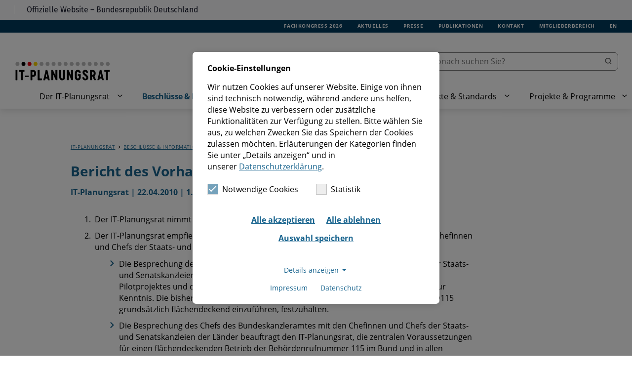

--- FILE ---
content_type: text/html; charset=utf-8
request_url: https://www.it-planungsrat.de/beschluss/beschluss-2010-06
body_size: 6927
content:
<!DOCTYPE html>
<html lang="de">
<head>

<meta charset="utf-8">
<!-- 
	This website is powered by TYPO3 - inspiring people to share!
	TYPO3 is a free open source Content Management Framework initially created by Kasper Skaarhoj and licensed under GNU/GPL.
	TYPO3 is copyright 1998-2026 of Kasper Skaarhoj. Extensions are copyright of their respective owners.
	Information and contribution at https://typo3.org/
-->


<link rel="icon" href="/_assets/3be581a841e08562b7a22bbfd9ff45b4/Icons/itplr/favicon.svg" type="image/svg+xml">

<meta http-equiv="x-ua-compatible" content="IE=edge">
<meta name="generator" content="TYPO3 CMS">
<meta name="viewport" content="width=device-width, initial-scale=1">
<meta name="robots" content="index,follow">
<meta name="description" content="Die Seite Beschluss 2010/06 - Bericht des Vorhabens D115 des IT-Planungsrats.">
<meta property="og:description" content="Die Seite Beschluss 2010/06 - Bericht des Vorhabens D115 des IT-Planungsrats.">
<meta property="og:title" content="Beschluss 2010/06 - Bericht des Vorhabens D115 |">
<meta name="twitter:card" content="summary">
<meta name="twitter:description" content="Die Seite Beschluss des IT-Planungsrats.">
<meta name="twitter:title" content="Beschluss |">
<meta name="apple-mobile-web-app-capable" content="no">


<link rel="stylesheet" href="/_assets/e799cca3073eabb617dfebf5f7cabc53/StyleSheets/Frontend/results.css?1722342293" media="all">
<link rel="stylesheet" href="/_assets/e799cca3073eabb617dfebf5f7cabc53/StyleSheets/Frontend/loader.css?1722342293" media="all">
<link rel="stylesheet" href="/_assets/e799cca3073eabb617dfebf5f7cabc53/StyleSheets/Frontend/suggest.css?1722342293" media="all">
<link rel="stylesheet" href="https://unpkg.com/@kern-ux/native/dist/fonts/fira-sans.css" media="all">
<link rel="stylesheet" href="/_assets/3be581a841e08562b7a22bbfd9ff45b4/Dist/Css/init-itplr.min.css?1768465584" media="all">
<link rel="stylesheet" href="/_assets/3be581a841e08562b7a22bbfd9ff45b4/Dist/Css/print-itplr.min.css?1768465585" media="print">
<link href="/_assets/e8c90b9983c1cf95dcc0174e76f0c198/Stylesheet/cookie_consent.css?1713862925" rel="stylesheet" >


<script src="https://unpkg.com/@kern-ux/native/dist/js/kern-kopfzeile.js"></script>

<script data-ignore="1">const cookieConsentConfiguration = JSON.parse('{"cookieName":"cookie_consent","expiryDays":365,"hideOnInit":false,"reloadOnReeditDeny":false,"pushConsentToTagManager":false,"lazyloading":false,"lazyloadingTimeout":120,"consentMode":[],"containerId":"cookie-consent"}');</script>

<title>Beschluss 2010/06 - Bericht des Vorhabens D115 | IT-Planungsrat</title>            <!-- Matomo -->
            <script>

                function getCookie(cname) {
                   var name = cname + "=";
                      var decodedCookie = decodeURIComponent(document.cookie);
                      var ca = decodedCookie.split(';');
                      for(var i = 0; i <ca.length; i++) {
                        var c = ca[i];
                        while (c.charAt(0) == ' ') {
                          c = c.substring(1);
                        }
                        if (c.indexOf(name) == 0) {
                            let val = c.substring(name.length, c.length);
                            try {
                                val = JSON.parse(val);
                            } catch(e) {}
                            return val;
                        }
                      }
                      return "";
                };

                var cookie = getCookie("cookie_consent");
                if(cookie !== ''){
                    // only set Matomo Cookie if cookie consent was accepted
                   if (cookie.options.indexOf("matomo") != -1) {
                        const urlParams = new URLSearchParams(window.location.search);
                        var keyword = urlParams.get('tx_solr[q]');
                        var _paq = window._paq || [];
                        /* tracker methods like "setCustomDimension" should be called before "trackPageView" */
                        if(keyword){
                            _paq.push(['trackSiteSearch',keyword, false, false]);
                         }
                        _paq.push(['trackPageView']);
                        _paq.push(['enableLinkTracking']);
                        (function() {
                        var u="//matomo.it-planungsrat.de/";
                        _paq.push(['setTrackerUrl', u+'matomo.php']);
                        _paq.push(['setSiteId', '1']);
                        var d=document, g=d.createElement('script'), s=d.getElementsByTagName('script')[0];
                        g.type='text/javascript'; g.async=true; g.defer=true; g.src=u+'matomo.js'; s.parentNode.insertBefore(g,s);
                        })();
                   }
                }
            </script>
            <!-- End Matomo Code -->
<link rel="canonical" href="https://www.it-planungsrat.de/beschluss/beschluss-2010-06"/>
</head>
<body>
<div id="map"
     data-css="/_assets/3be581a841e08562b7a22bbfd9ff45b4/Dist/Css/"
     data-js="/_assets/3be581a841e08562b7a22bbfd9ff45b4/Dist/JavaScript/"
></div>
<div id="page">
    <div class="nav-skip">
        <a href="#nav-main">Zum Hauptmenü springen</a>
        <a href="#main">Zu den Hauptinhalten springen</a>
    </div>
    
    
            
            
        
    <header id="main-header" class="header" data-js-module="header"><div class="header__official"><kern-kopfzeile fluid></kern-kopfzeile></div><div class="header__content"><a id="logo" href="/" class="header__logo" title="Zur Startseite"><img src="/_assets/3be581a841e08562b7a22bbfd9ff45b4/Images/svg/it-planungsrat-logo-de-2023.svg" alt="Logo IT Planungsrat" width="16" height="16"><img src="/_assets/3be581a841e08562b7a22bbfd9ff45b4/Images/svg/it-planungsrat-logo-de-2023-small.svg" class="small-img" alt="Logo IT Planungsrat" width="16" height="16"></a><div class="header__sgs-mobile-container"></div><button class="header__mobile-search" aria-label="Öffnet die Suche."><i class="svg-form-search"></i></button><button class="header__toggle" data-aria-open="Öffne das Burger-Menü." data-aria-close="Schließe das Burger-Menü." aria-label="Öffne das Burger-Menü."><span></span><span></span><span></span></button><div class="header__wrap"><nav id="nav-meta" class="header__meta" aria-label="Metamenü"><ul><li class=""><a href="/der-it-planungsrat/fachkongress/14-fachkongress-2026" target="_self" title="Fachkongress 2026">
                                                    Fachkongress 2026
                                                </a></li><li class=""><a href="/aktuelles" target="_self" title="Aktuelles">
                                                    Aktuelles
                                                </a></li><li class=""><a href="/presse" target="_self" title="Presse">
                                                    Presse
                                                </a></li><li class=""><a href="/publikationen" target="_self" title="Publikationen">
                                                    Publikationen
                                                </a></li><li class=""><a href="/kontakt" target="_self" title="Kontakt">
                                                    Kontakt
                                                </a></li><li class=""><a href="https://informationssystem.it-planungsrat.de" target="_blank" title="Mitgliederbereich" rel="noreferrer">
                                                    Mitgliederbereich
                                                </a></li><li><a href="/en" title="">EN</a></li></ul></nav><div class="solr-global-search"><form method="get" id="tx-solr-search-form-pi-results" action="/suche" data-suggest="/suche?type=7384" data-suggest-header="Top Results" accept-charset="utf-8"><div class="input-group"><input type="text" class="tx-solr-q js-solr-q tx-solr-suggest form-control" name="tx_solr[q]" value="" placeholder="Wonach suchen Sie?" aria-placeholder="Wonach suchen Sie?"/><span class="input-group-btn"><button class="btn btn-default tx-solr-submit" type="submit" aria-label="Öffnet die Suche."><i class="svg-form-search"></i><span>Suchen</span></button></span></div></form></div><nav id="nav-main" class="header__main" aria-label="Hauptmenü"><ul class="nav"><li class="nav__li nav__li--children"><a id="menuitem1" href="/der-it-planungsrat" title="Der IT-Planungsrat" data-title="Der IT-Planungsrat">
                            Der IT-Planungsrat
                        </a><button class="nav__btn" aria-controls="submenu1" aria-expanded="false" aria-haspopup="true" title="Untermenü &quot;Der IT-Planungsrat&quot; öffnen/schließen"><i class="svg-icon-menu_blue"></i><i class="svg-icon-menu"></i></button><div id="submenu1" class="nav__sub" aria-labelledby="menuitem1"><ul class="nav__sub-ul"><li class="nav__li-sub"><a href="/der-it-planungsrat/aufgaben" title="Aufgaben" data-title="Aufgaben">
                                                Aufgaben
                                            </a></li><li class="nav__li-sub"><a href="/der-it-planungsrat/foederale-digitalstrategie" title="Föderale Digitalstrategie" data-title="Föderale Digitalstrategie">
                                                Föderale Digitalstrategie
                                            </a></li><li class="nav__li-sub"><a href="/der-it-planungsrat/strategische-schwerpunktthemen" title="Strategische Schwerpunktthemen" data-title="Strategische Schwerpunktthemen">
                                                Strategische Schwerpunktthemen
                                            </a></li><li class="nav__li-sub"><a href="/der-it-planungsrat/zusammensetzung" title="Zusammensetzung" data-title="Zusammensetzung">
                                                Zusammensetzung
                                            </a></li><li class="nav__li-sub"><a href="/der-it-planungsrat/vorsitz" title="Vorsitz" data-title="Vorsitz">
                                                Vorsitz
                                            </a></li><li class="nav__li-sub"><a href="/der-it-planungsrat/rechtliche-grundlagen" title="Rechtliche Grundlagen" data-title="Rechtliche Grundlagen">
                                                Rechtliche Grundlagen
                                            </a></li><li class="nav__li-sub"><a href="/der-it-planungsrat/sitzungstermine" title="Sitzungstermine" data-title="Sitzungstermine">
                                                Sitzungstermine
                                            </a></li><li class="nav__li-sub"><a href="/der-it-planungsrat/fachkongress" title="Fachkongress" data-title="Fachkongress">
                                                Fachkongress
                                            </a></li></ul></div></li><li class="nav__li nav__li--children active"><a id="menuitem2" href="/beschluesse-informationen" title="Beschlüsse &amp; Informationen" data-title="Beschlüsse &amp; Informationen">
                            Beschlüsse &amp; Informationen
                        </a><button class="nav__btn" aria-controls="submenu2" aria-expanded="false" aria-haspopup="true" title="Untermenü &quot;Beschlüsse &amp; Informationen&quot; öffnen/schließen"><i class="svg-icon-menu_blue"></i><i class="svg-icon-menu"></i></button><div id="submenu2" class="nav__sub" aria-labelledby="menuitem2"><ul class="nav__sub-ul"><li class="nav__li-sub"><a href="/beschluesse-informationen/sitzungen-it-planungsrat" title="Sitzungen IT-Planungsrat" data-title="Sitzungen IT-Planungsrat">
                                                Sitzungen IT-Planungsrat
                                            </a></li><li class="nav__li-sub"><a href="/beschluesse-informationen/sitzungen-al-runde" title="Sitzungen AL-Runde" data-title="Sitzungen AL-Runde">
                                                Sitzungen AL-Runde
                                            </a></li><li class="nav__li-sub"><a href="/beschluesse-informationen/protokolle" title="Protokolle" data-title="Protokolle">
                                                Protokolle
                                            </a></li><li class="nav__li-sub"><a href="/beschluesse-informationen/rechtsverbindlichkeit" title="Rechtsverbindlichkeit" data-title="Rechtsverbindlichkeit">
                                                Rechtsverbindlichkeit
                                            </a></li></ul></div></li><li class="nav__li nav__li--children"><a id="menuitem3" href="/foederale-zusammenarbeit" title="Föderale Zusammenarbeit" data-title="Föderale Zusammenarbeit">
                            Föderale Zusammenarbeit
                        </a><button class="nav__btn" aria-controls="submenu3" aria-expanded="false" aria-haspopup="true" title="Untermenü &quot;Föderale Zusammenarbeit&quot; öffnen/schließen"><i class="svg-icon-menu_blue"></i><i class="svg-icon-menu"></i></button><div id="submenu3" class="nav__sub" aria-labelledby="menuitem3"><ul class="nav__sub-ul"><li class="nav__li-sub"><a href="/foederale-zusammenarbeit/gremien" title="Gremien" data-title="Gremien">
                                                Gremien
                                            </a></li><li class="nav__li-sub"><a href="/foederale-zusammenarbeit/arbeitsformate-der-schwerpunktthemen" title="Arbeitsformate der Schwerpunktthemen" data-title="Arbeitsformate der Schwerpunktthemen">
                                                Arbeitsformate der Schwerpunktthemen
                                            </a></li><li class="nav__li-sub"><a href="/foederale-zusammenarbeit/projektgruppen" title="Projektgruppen" data-title="Projektgruppen">
                                                Projektgruppen
                                            </a></li><li class="nav__li-sub"><a href="/foederale-zusammenarbeit/fachministerkonferenzen" title="Fachministerkonferenzen" data-title="Fachministerkonferenzen">
                                                Fachministerkonferenzen
                                            </a></li><li class="nav__li-sub"><a href="/foederale-zusammenarbeit/vernetzung" title="Vernetzung" data-title="Vernetzung">
                                                Vernetzung
                                            </a></li><li class="nav__li-sub"><a href="/foederale-zusammenarbeit/kooperationen" title="Kooperationen" data-title="Kooperationen">
                                                Kooperationen
                                            </a></li><li class="nav__li-sub"><a href="/foederale-zusammenarbeit/forschung-entwicklung" title="Forschung &amp; Entwicklung" data-title="Forschung &amp; Entwicklung">
                                                Forschung &amp; Entwicklung
                                            </a></li></ul></div></li><li class="nav__li nav__li--children"><a id="menuitem4" href="/produkte-standards" title="Produkte &amp; Standards" data-title="Produkte &amp; Standards">
                            Produkte &amp; Standards
                        </a><button class="nav__btn" aria-controls="submenu4" aria-expanded="false" aria-haspopup="true" title="Untermenü &quot;Produkte &amp; Standards&quot; öffnen/schließen"><i class="svg-icon-menu_blue"></i><i class="svg-icon-menu"></i></button><div id="submenu4" class="nav__sub" aria-labelledby="menuitem4"><ul class="nav__sub-ul"><li class="nav__li-sub"><a href="/produkte-standards/produkte" title="Produkte" data-title="Produkte">
                                                Produkte
                                            </a></li><li class="nav__li-sub"><a href="/produkte-standards/standards" title="Föderale IT-Standards" data-title="Föderale IT-Standards">
                                                Föderale IT-Standards
                                            </a></li></ul></div></li><li class="nav__li nav__li--children"><a id="menuitem5" href="/projekte" title="Projekte &amp; Programme" data-title="Projekte &amp; Programme">
                            Projekte &amp; Programme
                        </a><button class="nav__btn" aria-controls="submenu5" aria-expanded="false" aria-haspopup="true" title="Untermenü &quot;Projekte &amp; Programme&quot; öffnen/schließen"><i class="svg-icon-menu_blue"></i><i class="svg-icon-menu"></i></button><div id="submenu5" class="nav__sub" aria-labelledby="menuitem5"><ul class="nav__sub-ul"><li class="nav__li-sub"><a href="/projekte/projekte-des-it-planungsrats" title="Projekte des IT-Planungsrats" data-title="Projekte des IT-Planungsrats">
                                                Projekte des IT-Planungsrats
                                            </a></li><li class="nav__li-sub"><a href="/projekte/foederale-digitalisierungsprojekte" title="Föderale Digitalisierungsprojekte" data-title="Föderale Digitalisierungsprojekte">
                                                Föderale Digitalisierungsprojekte
                                            </a></li><li class="nav__li-sub"><a href="/projekte/ozg-umsetzung" title="OZG-Umsetzung" data-title="OZG-Umsetzung">
                                                OZG-Umsetzung
                                            </a></li><li class="nav__li-sub"><a href="/projekte/registermodernisierung" title="Registermodernisierung und NOOTS" data-title="Registermodernisierung und NOOTS">
                                                Registermodernisierung und NOOTS
                                            </a></li></ul></div></li></ul></nav></div></div></header><main id="main"><div class="container"><nav class="breadcrumb-navigation" aria-label="Breadcrumb-Navigation"><ul class="meta"><li><a href="/" target="_self" title="Öffnet den Link: IT-Planungsrat">IT-Planungsrat</a></li><li><a href="/beschluesse-informationen" target="_self" title="Öffnet den Link: Beschlüsse &amp; Informationen">Beschlüsse &amp; Informationen</a></li><li>Beschluss 2010/06 &#124; Bericht des Vorhabens D115</li></ul></nav><!--TYPO3SEARCH_begin--><!--TYPO3SEARCH_end--><article id="c211" class="ce-module v-main fitkodecisions-details" data-js-module="fitkodecisions-details"><h1>Bericht des Vorhabens D115</h1><h4>IT-Planungsrat | 22.04.2010 | 1. Sitzung | Beschluss 2010/06</h4><div class="rte-container"><ol><li>Der IT-Planungsrat nimmt den Bericht des Projektes D115 zur Kenntnis.</li><li><p>Der IT-Planungsrat empfiehlt der Besprechung des Chefs des Bundeskanzleramtes mit den Chefinnen und Chefs der Staats- und Senatskanzleien der Länder folgenden Beschluss:</p><ul><li>Die Besprechung des Chefs des Bundeskanzleramtes mit den Chefinnen und Chefs der Staats- und Senatskanzleien der Länder nimmt den Jahresbericht mit den Ergebnissen des Pilotprojektes und den Möglichkeiten zur weiteren Flächendeckung des 115-Services zur Kenntnis. Die bisherigen Ergebnisse des Pilotbetriebes rechtfertigen es, an dem Ziel, D115 grundsätzlich flächendeckend einzuführen, festzuhalten.</li><li>Die Besprechung des Chefs des Bundeskanzleramtes mit den Chefinnen und Chefs der Staats- und Senatskanzleien der Länder beauftragt den IT-Planungsrat, die zentralen Voraussetzungen für einen flächendeckenden Betrieb der Behördenrufnummer 115 im Bund und in allen Ländern zu schaffen.</li><li>Die Besprechung des Chefs des Bundeskanzleramtes mit den Chefinnen und Chefs der Staats- und Senatskanzleien der Länder beschließt, dass der zentrale Betrieb von D115 ab dem 01.04.2011 vom Bund und den Ländern, die ihre Beteiligung zu Protokoll der Besprechung des Chefs des Bundeskanzleramtes mit den Chefinnen und Chefs der Staats- und Senatskanzleien der Länder erklärt haben, finanziert wird und der IT-Planungsrat einen Finanzierungsschlüssel festlegt.</li><li>Die Bundesrepublik Deutschland, vertreten durch das Bundesministerium des Innern, vertreten durch das Beschaffungsamt und beauftragt durch alle D115-Teilnehmer, übernimmt die Funktion einer nationalen Vergabestelle für D115.</li></ul></li></ol></div><span class="fitkodecisions-details__back"><a class="fitkodecisions-details__back-history" href="#" aria-hidden="true"><div class="shortcut-links-element__icon-container"><i class="svg-itpl_icon_arrow_20px_blue"></i><i class="svg-itpl_icon_arrow_20px"></i></div><span>Zurück zur Übersicht</span></a><a aria-hidden="true" class="fitkodecisions-details__back-overview" title="Öffnet die Übersichtseite der Beschlüsse" href="/beschluesse-informationen"><div class="shortcut-links-element__icon-container"><i class="svg-itpl_icon_arrow_20px_blue"></i><i class="svg-itpl_icon_arrow_20px"></i></div><span>Zur Übersicht</span></a></span></article><!--TYPO3SEARCH_begin--><!--TYPO3SEARCH_end--></div><div class="back-to-top v-main"><a class="small" href="#page" title="Zum Seitenanfang"><div class="back-to-top__icon-container"><i class="svg-itpl_icon_arrow_20px_blue"></i><i class="svg-itpl_icon_arrow_20px"></i></div><span>Zum Seitenanfang</span></a></div></main><footer id="main-footer" class="main-footer main-footer--itplr v-main"><div class="main-footer__content-wrapper main-footer__content-wrapper--itplr"><nav class="main-footer__footer-menu" aria-label="Footermenü"><ul><li class=""><a class="small" href="/impressum" target="_self" title="Zur Sitzung am Impressum">
                                Impressum
                            </a></li><li class=""><a class="small" href="/datenschutz" target="_self" title="Zur Sitzung am Datenschutz">
                                Datenschutz
                            </a></li><li class=""><a class="small" href="/barrierefreiheitserklaerung" target="_self" title="Zur Sitzung am Barrierefreiheitserklärung">
                                Barrierefreiheitserklärung
                            </a></li></ul></nav><div class="main-footer__social-icon-box"><a href="https://www.linkedin.com/company/it-planungsrat/" class="link-icon" target="_blank" title="Seite auf LinkedIn folgen" rel="noreferrer"><i class="png-fitko-icons-linkedin bg-icons"></i></a></div></div><div class="main-footer__digital-coat-of-arms container"><span>
                Die digitale Dachmarke kennzeichnet digitale Angebote von Bund, Ländern und Kommunen als staatliche Leistungen.
            </span><img class="main-footer__logo--img" src="/_assets/3be581a841e08562b7a22bbfd9ff45b4/Images/svg/DD_BWM_BLK_RGB.svg"  title="Digitalwappen Bund Länder Kommunen"/></div></footer>

</div>
<script src="/_assets/e799cca3073eabb617dfebf5f7cabc53/JavaScript/JQuery/jquery.min.js?1722342293"></script>
<script src="/_assets/e799cca3073eabb617dfebf5f7cabc53/JavaScript/JQuery/jquery.autocomplete.min.js?1722342293"></script>
<script src="/_assets/e799cca3073eabb617dfebf5f7cabc53/JavaScript/suggest_controller.js?1722342293"></script>
<script src="/_assets/3be581a841e08562b7a22bbfd9ff45b4/Dist/JavaScript/init-itplr.min.js?1768465588"></script>
<script src="/_assets/e8c90b9983c1cf95dcc0174e76f0c198/JavaScript/cookie_consent.js?1713862925"></script>

<div id="cookie-consent" class="cookie-consent-container" style="display: none;">
    <div class="consent-modal">
    
      <strong class="cookie-headline">Cookie-Einstellungen</strong>
    
    <div class="hint"><p>Wir nutzen Cookies auf unserer Website. Einige von ihnen sind technisch notwendig, während andere uns helfen, diese Website zu verbessern oder zusätzliche Funktionalitäten zur Verfügung zu stellen. Bitte wählen Sie aus, zu welchen Zwecken Sie das Speichern der Cookies zulassen möchten. Erläuterungen der Kategorien finden Sie unter „Details anzeigen“ und in unserer&nbsp;<a href="/datenschutz">Datenschutzerklärung</a>.</p></div>

    

  <form autocomplete="off" method="post" action="/?tx_mindshapecookieconsent_consent%5Baction%5D=consent&amp;tx_mindshapecookieconsent_consent%5Bcontroller%5D=Consent&amp;type=8641&amp;cHash=615037d267b972f284f5e7ba6a167c31">
<div>
<input type="hidden" name="tx_mindshapecookieconsent_consent[__referrer][@extension]" value="MindshapeCookieConsent" />
<input type="hidden" name="tx_mindshapecookieconsent_consent[__referrer][@controller]" value="Consent" />
<input type="hidden" name="tx_mindshapecookieconsent_consent[__referrer][@action]" value="modal" />
<input type="hidden" name="tx_mindshapecookieconsent_consent[__referrer][arguments]" value="YTowOnt99df4929b8ad020c3389bb58ad4c7c565bccdd947" />
<input type="hidden" name="tx_mindshapecookieconsent_consent[__referrer][@request]" value="{&quot;@extension&quot;:&quot;MindshapeCookieConsent&quot;,&quot;@controller&quot;:&quot;Consent&quot;,&quot;@action&quot;:&quot;modal&quot;}b5623a073afce6ef7c01df93145e0c81ac5f467b" />
<input type="hidden" name="tx_mindshapecookieconsent_consent[__trustedProperties]" value="{&quot;consent&quot;:{&quot;isAjaxRequest&quot;:1,&quot;currentUrl&quot;:1,&quot;selectAll&quot;:1,&quot;deny&quot;:1,&quot;cookieOptions&quot;:[1]}}c03b471fbab63889c454c44a56e24e51520afe95" />
</div>


    <input class="is-ajax" type="hidden" name="tx_mindshapecookieconsent_consent[consent][isAjaxRequest]" value="0" />
    <input type="hidden" name="tx_mindshapecookieconsent_consent[consent][currentUrl]" value="https://www.it-planungsrat.de/beschluss/beschluss-2010-06" />

    

    <ul class="options">
      <li>
        <label for="modal-option-necessary" class="label">
          <input id="modal-option-necessary" class="option-necessary" type="checkbox" checked disabled>
          Notwendige Cookies
          <span class="checkmark"></span>
        </label>
      </li>
      
        
          <li>
            <label for="modal-option-1" class="label">
              <input id="modal-option-1" class="option" type="checkbox" value="1">
              Statistik
              <span class="checkmark"></span>
            </label>
          </li>
        
      
    </ul>

  

    <div class="buttons text-center">
      
        <button class="select-all btn btn--primary" type="submit" name="tx_mindshapecookieconsent_consent[consent][selectAll]" value="1">
          Alle akzeptieren
        </button>
      

      <button class="deny btn btn--secondary" type="submit" name="tx_mindshapecookieconsent_consent[consent][deny]" value="1">
        Alle ablehnen
      </button>

      <button class="save btn btn--secondary" type="submit" name="tx_mindshapecookieconsent_consent[consent][selectAll]" value="0">
        Auswahl speichern
      </button>
    </div>

    <a href="#" class="show-details text-center">
      <span class="more">Details anzeigen</span>
      <span class="less">Details ausblenden</span>
    </a>

    <div class="details">
      <div class="detail">
        <div class="option-wrapper">
          <strong class="option-headline">Notwendige Cookies</strong>
          <p>Notwendige Cookies ermöglichen grundlegende Funktionen und sind für die einwandfreie Funktion der Website erforderlich.</p>

          <div class="necessary-cookieoptions">
            
              <div class="option-detail-wrapper">
                <div class="option-detail cookie-option">
                  <label for="modal-cookieoption-2" class="label">
                    <input id="modal-cookieoption-2" class="option-necessary" type="checkbox" checked disabled>
                    Einverständnis-Cookie
                    <span class="checkmark"></span>
                  </label>
                </div>
                

    
      <div class="option-detail option-name">
        <strong class="option-title">Name:</strong>
        <span class="option-value">cookie_consent</span>
      </div>
    
    
    
      <div class="option-detail option-purpose">
        <strong class="option-title">Zweck:</strong>
        <span class="option-value">Dieser Cookie speichert die ausgewählten Einverständnis-Optionen des Benutzers.</span>
      </div>
    
    
      <div class="option-detail option-duration">
        <strong class="option-title">Cookie Laufzeit:</strong>
        <span class="option-value">1 Jahr</span>
      </div>
    

  
              </div>
            
              <div class="option-detail-wrapper">
                <div class="option-detail cookie-option">
                  <label for="modal-cookieoption-1" class="label">
                    <input id="modal-cookieoption-1" class="option-necessary" type="checkbox" checked disabled>
                    CMS-Cookies
                    <span class="checkmark"></span>
                  </label>
                </div>
                

    
      <div class="option-detail option-name">
        <strong class="option-title">Name:</strong>
        <span class="option-value">PHPSESSID</span>
      </div>
    
    
    
      <div class="option-detail option-purpose">
        <strong class="option-title">Zweck:</strong>
        <span class="option-value">Sitzungscookie zur eindeutigen Identifizierung eines Benutzers.</span>
      </div>
    
    
      <div class="option-detail option-duration">
        <strong class="option-title">Cookie Laufzeit:</strong>
        <span class="option-value">Sitzungsende</span>
      </div>
    

  
              </div>
            
          </div>
        </div>
        
          
            <div class="option-wrapper">
              <strong class="option-headline">Statistik</strong>
              <p>Statistik Cookies erfassen Informationen anonym. Diese Informationen helfen uns zu verstehen, wie unsere Besucher unsere Website nutzen.</p>

              <div class="cookieoptions" data-parent="#modal-option-1">
                
                  <div class="option-detail-wrapper">
                    <div class="option-detail cookie-option">
                      <label for="modal-cookieoption-matomo" class="label">
                        <input type="hidden" name="tx_mindshapecookieconsent_consent[consent][cookieOptions]" value="" /><input data-identifier="matomo" id="modal-cookieoption-matomo" type="checkbox" name="tx_mindshapecookieconsent_consent[consent][cookieOptions][]" value="3" />
                        Statistiken und Analysen
                        <span class="checkmark"></span>
                      </label>
                    </div>
                    

    
      <div class="option-detail option-name">
        <strong class="option-title">Name:</strong>
        <span class="option-value">_pk_id, _pk_ses</span>
      </div>
    
    
      <div class="option-detail option-provider">
        <strong class="option-title">Anbieter:</strong>
        <span class="option-value">Matomo</span>
      </div>
    
    
      <div class="option-detail option-purpose">
        <strong class="option-title">Zweck:</strong>
        <span class="option-value">Matomo ist ein Open Source-Webanalysedienst. Die Webanwendung wird auf unserem Server betrieben, die erfassten Daten werden nicht automatisch mit Dritten geteilt.</span>
      </div>
    
    
      <div class="option-detail option-duration">
        <strong class="option-title">Cookie Laufzeit:</strong>
        <span class="option-value">13 Monate</span>
      </div>
    

  
                  </div>
                
              </div>
            </div>
          
        

      </div>
    </div>

  </form>

  

  




    <small class="footer-links text-center">
      <a href="/impressum">Impressum</a>&nbsp;|&nbsp;<a href="/datenschutz">Datenschutz</a>
    </small>


  </div>
  </div>
</body>
</html>

--- FILE ---
content_type: text/css
request_url: https://unpkg.com/@kern-ux/native/dist/fonts/fira-sans.css
body_size: -413
content:
@font-face {
    font-family: 'Fira Sans';
    src: url("./fira-sans/FiraSans-Light.woff2") format('woff2');
    font-weight: 300;
    font-style: normal;
}

@font-face {
    font-family: 'Fira Sans';
    src: url("./fira-sans/FiraSans-LightItalic.woff2") format('woff2');
    font-weight: 300;
    font-style: italic;
}

@font-face {
    font-family: 'Fira Sans';
    src: url("./fira-sans/FiraSans-Regular.woff2") format('woff2');
    font-weight: 400;
    font-style: normal;
}

@font-face {
    font-family: 'Fira Sans';
    src: url("./fira-sans/FiraSans-Italic.woff2") format('woff2');
    font-weight: 400;
    font-style: italic;
}

@font-face {
    font-family: 'Fira Sans';
    src: url("./fira-sans/FiraSans-Medium.woff2") format('woff2');
    font-weight: 500;
    font-style: normal;
}

@font-face {
    font-family: 'Fira Sans';
    src: url("./fira-sans/FiraSans-MediumItalic.woff2") format('woff2');
    font-weight: 500;
    font-style: italic;
}

@font-face {
    font-family: 'Fira Sans';
    src: url("./fira-sans/FiraSans-SemiBold.woff2") format('woff2');
    font-weight: 600;
    font-style: normal;
}

@font-face {
    font-family: 'Fira Sans';
    src: url("./fira-sans/FiraSans-SemiBoldItalic.woff2") format('woff2');
    font-weight: 600;
    font-style: italic;
}

@font-face {
    font-family: 'Fira Sans';
    src: url("./fira-sans/FiraSans-Bold.woff2") format('woff2');
    font-weight: 700;
    font-style: normal;
}

@font-face {
    font-family: 'Fira Sans';
    src: url("./fira-sans/FiraSans-BoldItalic.woff2") format('woff2');
    font-weight: 700;
    font-style: italic;
}

--- FILE ---
content_type: text/css; charset=utf-8
request_url: https://www.it-planungsrat.de/_assets/3be581a841e08562b7a22bbfd9ff45b4/Dist/Css/init-itplr.min.css?1768465584
body_size: 8595
content:
/*!
 * Bootstrap Reboot v4.0.0 (https://getbootstrap.com)
 * Copyright 2011-2018 The Bootstrap Authors
 * Copyright 2011-2018 Twitter, Inc.
 * Licensed under MIT (https://github.com/twbs/bootstrap/blob/master/LICENSE)
 * Forked from Normalize.css, licensed MIT (https://github.com/necolas/normalize.css/blob/master/LICENSE.md)
 */*,::after,::before{box-sizing:border-box}html{font-family:sans-serif;line-height:1.15;-webkit-text-size-adjust:100%;-ms-text-size-adjust:100%;-ms-overflow-style:scrollbar;-webkit-tap-highlight-color:transparent}@-ms-viewport{width:device-width}article,aside,dialog,figcaption,figure,footer,header,hgroup,main,nav,section{display:block}body{margin:0;font-family:-apple-system,BlinkMacSystemFont,"Segoe UI",Roboto,"Helvetica Neue",Arial,sans-serif,"Apple Color Emoji","Segoe UI Emoji","Segoe UI Symbol";font-size:1rem;font-weight:400;line-height:1.5;color:#212529;text-align:left;background-color:#fff}[tabindex="-1"]:focus{outline:0!important}hr{box-sizing:content-box;height:0;overflow:visible}h1,h2,h3,h4,h5,h6{margin-top:0;margin-bottom:.5rem}p{margin-top:0;margin-bottom:1rem}abbr[data-original-title],abbr[title]{text-decoration:underline;-webkit-text-decoration:underline dotted;text-decoration:underline dotted;cursor:help;border-bottom:0}address{margin-bottom:1rem;font-style:normal;line-height:inherit}dl,ol,ul{margin-top:0;margin-bottom:1rem}ol ol,ol ul,ul ol,ul ul{margin-bottom:0}dt{font-weight:700}dd{margin-bottom:.5rem;margin-left:0}blockquote{margin:0 0 1rem}dfn{font-style:italic}b,strong{font-weight:bolder}small{font-size:80%}sub,sup{position:relative;font-size:75%;line-height:0;vertical-align:baseline}sub{bottom:-.25em}sup{top:-.5em}a{color:#007bff;text-decoration:none;background-color:transparent;-webkit-text-decoration-skip:objects}a:hover{color:#0056b3;text-decoration:underline}a:not([href]):not([tabindex]){color:inherit;text-decoration:none}a:not([href]):not([tabindex]):focus,a:not([href]):not([tabindex]):hover{color:inherit;text-decoration:none}a:not([href]):not([tabindex]):focus{outline:0}code,kbd,pre,samp{font-family:monospace,monospace;font-size:1em}pre{margin-top:0;margin-bottom:1rem;overflow:auto;-ms-overflow-style:scrollbar}figure{margin:0 0 1rem}img{vertical-align:middle;border-style:none}svg:not(:root){overflow:hidden}table{border-collapse:collapse}caption{padding-top:.75rem;padding-bottom:.75rem;color:#6c757d;text-align:left;caption-side:bottom}th{text-align:inherit}label{display:inline-block;margin-bottom:.5rem}button{border-radius:0}button:focus{outline:1px dotted;outline:5px auto -webkit-focus-ring-color}button,input,optgroup,select,textarea{margin:0;font-family:inherit;font-size:inherit;line-height:inherit}button,input{overflow:visible}button,select{text-transform:none}[type=reset],[type=submit],button,html [type=button]{-webkit-appearance:button}[type=button]::-moz-focus-inner,[type=reset]::-moz-focus-inner,[type=submit]::-moz-focus-inner,button::-moz-focus-inner{padding:0;border-style:none}input[type=checkbox],input[type=radio]{box-sizing:border-box;padding:0}input[type=date],input[type=datetime-local],input[type=month],input[type=time]{-webkit-appearance:listbox}textarea{overflow:auto;resize:vertical}fieldset{min-width:0;padding:0;margin:0;border:0}legend{display:block;width:100%;max-width:100%;padding:0;margin-bottom:.5rem;font-size:1.5rem;line-height:inherit;color:inherit;white-space:normal}progress{vertical-align:baseline}[type=number]::-webkit-inner-spin-button,[type=number]::-webkit-outer-spin-button{height:auto}[type=search]{outline-offset:-2px;-webkit-appearance:none}[type=search]::-webkit-search-cancel-button,[type=search]::-webkit-search-decoration{-webkit-appearance:none}::-webkit-file-upload-button{font:inherit;-webkit-appearance:button}output{display:inline-block}summary{display:list-item;cursor:pointer}template{display:none}[hidden]{display:none!important}.hero{font-family:"Open Sans",sans-serif;font-style:normal;font-weight:700;font-size:5.104rem;line-height:1.2;text-shadow:0 .2rem 1rem rgba(0,0,0,.5);color:#fff}@media (min-width:1440px){.hero{font-size:7.744rem}}@media (max-width:767.98px){.hero{font-size:2.816rem}}.h1,h1{font-family:"Open Sans",sans-serif;font-style:normal;font-weight:700;margin-bottom:3.8rem;font-size:2.816rem;line-height:1.2;color:#1a658f;-webkit-hyphens:auto;-ms-hyphens:auto;hyphens:auto}.ce-module--inverted .h1,.ce-module--inverted h1{color:#fff}@media (max-width:767.98px){.h1,h1{margin-bottom:3.2rem;font-size:1.936rem}}@media (max-width:576px){.h1,h1{word-break:break-word}}.h2,h2{font-family:"Open Sans",sans-serif;font-style:normal;font-weight:400;margin-top:3.8rem;margin-bottom:2.7rem;font-size:2.816rem;line-height:1.2;-webkit-hyphens:auto;-ms-hyphens:auto;hyphens:auto}.ce-module--inverted .h2,.ce-module--inverted h2{color:#fff}@media (max-width:767.98px){.h2,h2{margin-top:3.2rem;margin-bottom:2.3rem;font-size:1.936rem}}@media (max-width:576px){.h2,h2{word-break:break-word}}.h3,h3{font-family:"Open Sans",sans-serif;font-style:normal;font-weight:700;margin-bottom:2rem;font-size:2.112rem;line-height:1.2;color:#1a658f;-webkit-hyphens:auto;-ms-hyphens:auto;hyphens:auto}.ce-module--inverted .h3,.ce-module--inverted h3{color:#fff}@media (max-width:767.98px){.h3,h3{font-size:1.584rem}}@media (max-width:576px){.h3,h3{word-break:break-word}}.h4,h4{font-family:"Open Sans",sans-serif;font-style:normal;font-weight:700;font-size:1.584rem;line-height:1.5;margin-bottom:1rem;-webkit-hyphens:auto;-ms-hyphens:auto;hyphens:auto;color:#1a658f}.ce-module--inverted .h4,.ce-module--inverted h4{color:#fff}@media (max-width:767.98px){.h4,h4{font-size:calc(1.8rem/1.2 * .88)}}blockquote{font-family:"Open Sans",sans-serif;font-style:normal;font-weight:400;font-size:2.112rem;line-height:1.2;color:#004a99}@media (max-width:767.98px){blockquote{font-family:"Open Sans",sans-serif;font-style:normal;font-weight:700;font-size:1.32rem}}.ce-module--inverted blockquote{color:#fff}ol,p,ul{font-family:"Open Sans",sans-serif;font-style:normal;font-weight:400;font-size:1.584rem;line-height:1.5}@media (max-width:767.98px){ol,p,ul{font-size:calc(1.8rem/1.2 * .88)}}.rte-container>ol,.rte-container>ul,dl,ol,p,ul{margin-bottom:1.1rem}@media (max-width:767.98px){.rte-container>ol,.rte-container>ul,dl,ol,p,ul{margin-bottom:.9rem}}.bold,b,strong{font-family:"Open Sans",sans-serif;font-style:normal;font-weight:700}.small,small{font-size:1.408rem;line-height:1.5}@media (max-width:767.98px){.small,small{font-size:calc(1.8rem/1.2 * .88)}}.meta{font-size:.968rem;line-height:1.2;letter-spacing:.06rem;text-transform:uppercase}.caption,caption{font-size:.968rem;line-height:1.5;color:#666}a{font-family:"Open Sans",sans-serif;font-style:normal;font-weight:700;font-size:1.584rem;line-height:1.5;color:#1a658f;text-decoration:underline}.ce-module--inverted a{color:#fff}a:focus,a:hover{text-decoration:none}a:hover{color:#003b5c}.ce-module--inverted a:hover{color:#fff}cite{font-size:1.408rem;font-style:normal}@media (max-width:767.98px){cite{font-size:1.32rem}}.ce-module--inverted cite{color:#fff}ol.special,ul.special{max-width:82rem;word-break:break-word;list-style-type:none;margin:0;padding:0}ol.special>li,ul.special>li{display:block;margin-bottom:1.8rem;padding-left:4.3rem;position:relative}@media (max-width:767.98px){ol.special>li,ul.special>li{margin-bottom:1.2rem;padding-left:3.8rem}}.ce-module--inverted ol.special>li,.ce-module--inverted ul.special>li{color:#fff}ol.special>li::before,ul.special>li::before{position:absolute;top:-.5rem;left:0;display:-ms-flexbox;display:flex;-ms-flex-align:center;align-items:center;-ms-flex-pack:center;justify-content:center;-ms-flex-negative:0;flex-shrink:0;width:3rem;height:3rem;font-family:"Open Sans",sans-serif;font-style:normal;font-weight:700;color:#fff;background:#0092cb;border-radius:50%}@media (max-width:767.98px){ol.special>li::before,ul.special>li::before{transform:scale(.8)}}ol.special a,ul.special a{text-underline-offset:0.3rem;transform:translateY(-.2rem)}@media (max-width:768px){ol.special a,ul.special a{text-underline-offset:0.2rem}}ol.special{counter-reset:olCounter}ol.special>li{counter-increment:olCounter}ol.special>li::before{content:counter(olCounter);padding-bottom:.1rem;font-size:1.408rem}@media (max-width:767.98px){ol.special>li::before{padding-bottom:.2rem}}ul.special>li::before{content:"";background:#0092cb url("../../Images/svg/icon-arrow-unordered_small_white.svg?_=1768465581514") no-repeat .9rem center;background-size:1.4rem}ol.special:not(:first-child)>li,ul.special:not(:first-child)>li{margin-top:1.8rem}@media (max-width:767.98px){ol.special:not(:first-child)>li,ul.special:not(:first-child)>li{margin-top:1.2rem}}html{font-size:62.5%;height:100%;scroll-behavior:smooth;font-family:desktop}@media (max-width:768px){html{font-family:mobile}}body{height:100%;-webkit-font-smoothing:antialiased;-moz-osx-font-smoothing:grayscale;font-family:"Open Sans",sans-serif;font-style:normal;font-weight:400;font-size:1.584rem;line-height:1.5;color:#000;overflow-x:hidden}@media (max-width:767.98px){body{font-size:calc(1.8rem/1.2 * .88)}body input,body select{font-size:1.408rem}}#page{position:relative;height:100%;display:-ms-flexbox;display:flex;-ms-flex-direction:column;flex-direction:column}@media (max-width:768px){#page.page--menu-open{overflow:hidden}}#page .nav-skip{position:absolute;top:-200%;left:0;padding:1rem;z-index:10000}#page .nav-skip:focus-within{top:0}#page .nav-skip a{padding:1rem;display:block;background-color:#fff}#page .nav-skip a+a{margin-top:1rem}#stage{display:-ms-flexbox;display:flex;min-height:calc(100% - 18rem)}@media (max-width:768px){#stage{min-height:calc(100% - 4rem)}}#stage.fitko-stage{display:block;min-height:auto}#main-header+#main{padding-top:7.2rem;display:-ms-flexbox;display:flex;-ms-flex-direction:column;flex-direction:column;-ms-flex-negative:0;flex-shrink:0;-ms-flex-positive:1;flex-grow:1}#main{padding:14rem 3rem 0}@media (max-width:767.98px){#main{padding:8rem 1.5rem 0}}.container{margin:0 auto;width:100%;max-width:99.4rem;-ms-flex-negative:0;flex-shrink:0;-ms-flex-positive:1;flex-grow:1}.ce-module{max-width:99.4rem}.ce-module+.ce-module{margin-top:8rem}@media (max-width:767.98px){.ce-module+.ce-module{margin-top:6rem}}.ce-module.ce-module--fullwidth+.ce-module--fullwidth,.ce-module.ce-module__header+.ce-module{margin-top:0}.ce-module__header:first-child h2{margin-top:0}.ce-module__bg-container{position:relative;padding:6rem 0}html.ie11 .ce-module__bg-container{float:left;width:100%;margin-bottom:8.5rem}@media (max-width:767.98px){.ce-module__bg-container{padding:3rem 0}}.ce-module__bg-container>:first-child{margin-top:0}.ce-module__bg-container::before{content:"";position:absolute;top:0;left:-6rem;right:-6rem;bottom:0;border-radius:.7rem;background-color:#003b5c;z-index:-1}@media (max-width:767.98px){.ce-module__bg-container::before{left:-1.5rem;right:-1.5rem;border-radius:0}}.ce-module__bg-container .bg-container:first-child>:first-child{margin-top:0!important}.ce-module__bg-container .bg-container:first-child>:first-child>h2:first-child{margin-top:0}.ce-module__bg-container .bg-container:first-child>:first-child .rte-container:first-child>:first-child{margin-top:0}.ce-module__bg-container .bg-container:first-child>[class*=ce-module__grid]:first-child:not(.ce-module__grid-threecol){margin-top:0!important}.ce-module__bg-container .bg-container:first-child>[class*=ce-module__grid]:first-child:not(.ce-module__grid-threecol) .grid-container__column:first-child .rte-container:first-child>:first-child{margin-top:0}@media (min-width:769px){.ce-module__bg-container .bg-container:first-child>[class*=ce-module__grid]:first-child:not(.ce-module__grid-threecol) .grid-container__column:not(:first-child) .rte-container:first-child>:first-child{margin-top:0}}.ce-module__bg-container .bg-container:first-child>.ce-module__grid-threecol:first-child{margin-top:0!important}.ce-module__bg-container .bg-container:first-child>.ce-module__grid-threecol:first-child .grid-container__column:first-child .rte-container:first-child>:first-child{margin-top:0}@media (min-width:993px){.ce-module__bg-container .bg-container:first-child>.ce-module__grid-threecol:first-child .grid-container__column:not(:first-child) .rte-container:first-child>:first-child{margin-top:0}}.ce-module__bg-container .grid-container__column>.ce-module--nogap:first-child{margin-top:0}.ce-module.ce-module--nogap{margin-top:3rem}@media (max-width:767.98px){.ce-module.ce-module--nogap{margin-top:3rem}}.ce-module a,.ce-module figcaption,.ce-module li,.ce-module p{-webkit-hyphens:auto;-ms-hyphens:auto;hyphens:auto}[class*=svg-]{display:inline-block}picture img{width:100%}.v-main{visibility:hidden}.hide{display:none}.consent-modal form .options .label:focus-within{outline-width:5px;outline-style:auto}:root{--kern-component-kopfzeile-font-size:100%;--kern-component-kopfzeile-padding:0.9125rem;--kern-metric-space-default:3rem;--kern-metric-dimension-default:2.4rem}@font-face{font-family:"Open Sans";font-style:normal;font-weight:400;font-display:swap;src:local(""),url("../../Fonts/itplr/open-sans-v20-latin-regular.woff2") format("woff2"),url("../../Fonts/itplr/open-sans-v20-latin-regular.woff") format("woff"),url("../../Fonts/itplr/open-sans-v20-latin-regular.ttf") format("truetype"),url("../../Fonts/itplr/open-sans-v20-latin-regular.svg#OpenSans") format("svg")}@font-face{font-family:"Open Sans";font-style:italic;font-weight:400;font-display:swap;src:local(""),url("../../Fonts/itplr/open-sans-v20-latin-italic.woff2") format("woff2"),url("../../Fonts/itplr/open-sans-v20-latin-italic.woff") format("woff"),url("../../Fonts/itplr/open-sans-v20-latin-italic.ttf") format("truetype"),url("../../Fonts/itplr/open-sans-v20-latin-italic.svg#OpenSans") format("svg")}@font-face{font-family:"Open Sans";font-style:normal;font-weight:700;font-display:swap;src:local(""),url("../../Fonts/itplr/open-sans-v20-latin-700.woff2") format("woff2"),url("../../Fonts/itplr/open-sans-v20-latin-700.woff") format("woff"),url("../../Fonts/itplr/open-sans-v20-latin-700.ttf") format("truetype"),url("../../Fonts/itplr/open-sans-v20-latin-700.svg#OpenSans") format("svg")}@font-face{font-family:"Open Sans";font-style:italic;font-weight:700;font-display:swap;src:local(""),url("../../Fonts/itplr/open-sans-v20-latin-700italic.woff2") format("woff2"),url("../../Fonts/itplr/open-sans-v20-latin-700italic.woff") format("woff"),url("../../Fonts/itplr/open-sans-v20-latin-700italic.ttf") format("truetype"),url("../../Fonts/itplr/open-sans-v20-latin-700italic.svg#OpenSans") format("svg")}.svg-arrow-down{background:url("../Images/sprite-itplr.svg?_=1768465581514") no-repeat;background-position:67.6829268293% 51.3157894737%}.svg-arrow-down{width:15px;height:9px}.svg-checked{background:url("../Images/sprite-itplr.svg?_=1768465581514") no-repeat;background-position:38.1818181818% 49.3333333333%}.svg-checked{width:14px;height:11px}.svg-form-arrow{background:url("../Images/sprite-itplr.svg?_=1768465581514") no-repeat;background-position:55.9748427673% 34.0425531915%}.svg-form-arrow{width:20px;height:20px}.svg-form-checked{background:url("../Images/sprite-itplr.svg?_=1768465581514") no-repeat;background-position:45.9119496855% 65.9574468085%}.svg-form-checked{width:20px;height:20px}.svg-form-close{background:url("../Images/sprite-itplr.svg?_=1768465581514") no-repeat;background-position:58.4905660377% 65.9574468085%}.svg-form-close{width:20px;height:20px}.svg-form-filter{background:url("../Images/sprite-itplr.svg?_=1768465581514") no-repeat;background-position:71.0691823899% 65.9574468085%}.svg-form-filter{width:20px;height:20px}.svg-form-search{background:url("../Images/sprite-itplr.svg?_=1768465581514") no-repeat;background-position:83.6477987421% 65.9574468085%}.svg-form-search{width:20px;height:20px}.svg-form-sort{background:url("../Images/sprite-itplr.svg?_=1768465581514") no-repeat;background-position:30.1886792453% 80.1418439716%}.svg-form-sort{width:20px;height:20px}.svg-form-unchecked{background:url("../Images/sprite-itplr.svg?_=1768465581514") no-repeat;background-position:42.7672955975% 80.1418439716%}.svg-form-unchecked{width:20px;height:20px}.svg-icon-accordion{background:url("../Images/sprite-itplr.svg?_=1768465581514") no-repeat;background-position:41.1764705882% 35.5555555556%}.svg-icon-accordion{width:26px;height:26px}.rte-container a.has-icon.download-icon::before,.rte-container a.has-icon.download-icon[target=_blank]::before,.svg-icon-download{background:url("../Images/sprite-itplr.svg?_=1768465581514") no-repeat;background-position:55.3459119497% 80.1418439716%}.rte-container a.has-icon.download-icon::before,.rte-container a.has-icon.download-icon[target=_blank]::before,.svg-icon-download{width:20px;height:20px}.ce-module--inverted .rte-container a.has-icon.download-icon::before,.ce-module--inverted .rte-container a.has-icon.download-icon[target=_blank]::before,.svg-icon-download-inverted{background:url("../Images/sprite-itplr.svg?_=1768465581514") no-repeat;background-position:67.9245283019% 80.1418439716%}.ce-module--inverted .rte-container a.has-icon.download-icon::before,.ce-module--inverted .rte-container a.has-icon.download-icon[target=_blank]::before,.svg-icon-download-inverted{width:20px;height:20px}.rte-container a.has-icon[target=_blank]::before,.svg-icon-external{background:url("../Images/sprite-itplr.svg?_=1768465581514") no-repeat;background-position:80.5031446541% 80.1418439716%}.rte-container a.has-icon[target=_blank]::before,.svg-icon-external{width:20px;height:20px}.ce-module--inverted .rte-container a.has-icon[target=_blank]::before,.svg-icon-external-inverted{background:url("../Images/sprite-itplr.svg?_=1768465581514") no-repeat;background-position:100% 0}.ce-module--inverted .rte-container a.has-icon[target=_blank]::before,.svg-icon-external-inverted{width:20px;height:20px}.rte-container a.has-icon::before,.svg-icon-link{background:url("../Images/sprite-itplr.svg?_=1768465581514") no-repeat;background-position:100% 14.1843971631%}.rte-container a.has-icon::before,.svg-icon-link{width:20px;height:20px}.ce-module--inverted .rte-container a.has-icon::before,.svg-icon-link-inverted{background:url("../Images/sprite-itplr.svg?_=1768465581514") no-repeat;background-position:100% 28.3687943262%}.ce-module--inverted .rte-container a.has-icon::before,.svg-icon-link-inverted{width:20px;height:20px}.svg-icon-menu{background:url("../Images/sprite-itplr.svg?_=1768465581514") no-repeat;background-position:45.5621301775% 49.0066225166%}.svg-icon-menu{width:10px;height:10px}.svg-icon-menu_blue{background:url("../Images/sprite-itplr.svg?_=1768465581514") no-repeat;background-position:51.4792899408% 49.0066225166%}.svg-icon-menu_blue{width:10px;height:10px}.svg-icon-youtube{background:url("../Images/sprite-itplr.svg?_=1768465581514") no-repeat;background-position:0 0}.svg-icon-youtube{width:63px;height:45px}.svg-icon_arrow_right_white{background:url("../Images/sprite-itplr.svg?_=1768465581514") no-repeat;background-position:74.4966442953% 36.641221374%}.svg-icon_arrow_right_white{width:30px;height:30px}.svg-itpl_icon_arrow-backtotop_48px{background:url("../Images/sprite-itplr.svg?_=1768465581514") no-repeat;background-position:0 39.8230088496%}.svg-itpl_icon_arrow-backtotop_48px{width:48px;height:48px}.svg-itpl_icon_arrow-circle_48px{background:url("../Images/sprite-itplr.svg?_=1768465581514") no-repeat;background-position:48.0916030534% 0}.svg-itpl_icon_arrow-circle_48px{width:48px;height:48px}.svg-itpl_icon_arrow_20px{background:url("../Images/sprite-itplr.svg?_=1768465581514") no-repeat;background-position:100% 42.5531914894%}.svg-itpl_icon_arrow_20px{width:20px;height:20px}.svg-itpl_icon_arrow_20px_blue{background:url("../Images/sprite-itplr.svg?_=1768465581514") no-repeat;background-position:100% 56.7375886525%}.svg-itpl_icon_arrow_20px_blue{width:20px;height:20px}.svg-itpl_icon_direction_20px{background:url("../Images/sprite-itplr.svg?_=1768465581514") no-repeat;background-position:100% 70.9219858156%}.svg-itpl_icon_direction_20px{width:20px;height:20px}.svg-itpl_icon_direction_48px{background:url("../Images/sprite-itplr.svg?_=1768465581514") no-repeat;background-position:84.7328244275% 0}.svg-itpl_icon_direction_48px{width:48px;height:48px}.svg-itpl_icon_nav_20px{background:url("../Images/sprite-itplr.svg?_=1768465581514") no-repeat;background-position:100% 85.1063829787%}.svg-itpl_icon_nav_20px{width:20px;height:20px}.svg-itpl_icon_plus-circle_48px{background:url("../Images/sprite-itplr.svg?_=1768465581514") no-repeat;background-position:0 82.3008849558%}.svg-itpl_icon_plus-circle_48px{width:48px;height:48px}.svg-itpl_icon_search_20px{background:url("../Images/sprite-itplr.svg?_=1768465581514") no-repeat;background-position:0 100%}.svg-itpl_icon_search_20px{width:20px;height:20px}.svg-itpl_icon_triangle_20px{background:url("../Images/sprite-itplr.svg?_=1768465581514") no-repeat;background-position:12.5786163522% 100%}.svg-itpl_icon_triangle_20px{width:20px;height:20px}.svg-itplr-icons-letter{background:url("../Images/sprite-itplr.svg?_=1768465581514") no-repeat;background-position:31.1688311688% 65.9574468085%}.svg-itplr-icons-letter{width:25px;height:20px}.svg-itplr-icons-phone{background:url("../Images/sprite-itplr.svg?_=1768465581514") no-repeat;background-position:87.5776397516% 35.8208955224%}.svg-itplr-icons-phone{width:18px;height:27px}header+main{position:relative}.grid-container{width:100%;display:grid;grid-column-gap:3rem;grid-row-gap:3rem}.grid-container .ce-module+.ce-module{margin-top:3rem}.grid-container__column{min-width:0}.grid-container--onecol{grid-template-columns:1fr}.grid-container--twocol{grid-template-columns:1fr 1fr}@media (max-width:768px){.grid-container--twocol{grid-template-columns:100%}}@media (min-width:768px){html.ie11 .grid-container--twocol{display:block}html.ie11 .grid-container--twocol .grid-container__column{float:left;width:50%;margin-bottom:2rem}}.grid-container--twocolthirtysixty{grid-template-columns:1fr 2fr}@media (max-width:768px){.grid-container--twocolthirtysixty{grid-template-columns:100%;grid-row-gap:0.9rem}}@media (min-width:768px){.grid-container--twocolthirtysixty{display:-ms-grid;-ms-grid-columns:1fr 2fr}}@media (min-width:768px){.grid-container--twocolthirtysixty .grid-container__column:first-child{-ms-grid-column:1}.grid-container--twocolthirtysixty .grid-container__column:last-child{-ms-grid-column:2}}.grid-container--twocolsixtythirty{grid-template-columns:2fr 1fr}@media (max-width:768px){.grid-container--twocolsixtythirty{grid-template-columns:100%}}@media (min-width:768px){.grid-container--twocolsixtythirty{display:-ms-grid;-ms-grid-columns:2fr 1fr}}@media (min-width:768px){.grid-container--twocolsixtythirty .grid-container__column:first-child{-ms-grid-column:1}.grid-container--twocolsixtythirty .grid-container__column:last-child{-ms-grid-column:2}}.grid-container--threecol{grid-template-columns:1fr 1fr 1fr}@media (max-width:992px){.grid-container--threecol{grid-template-columns:100%}}@media (min-width:768px){.grid-container--threecol{display:-ms-grid;-ms-grid-columns:1fr 1fr 1fr}}@media (min-width:768px){.grid-container--threecol .grid-container__column:first-child{-ms-grid-column:1}.grid-container--threecol .grid-container__column:nth-child(2){-ms-grid-column:2}.grid-container--threecol .grid-container__column:last-child{-ms-grid-column:3}}@media (max-width:768px){.ce-module__grid-twocol .grid-container,.ce-module__grid-twocolsixtythirty .grid-container,.ce-module__grid-twocolthirtysixty .grid-container{grid-row-gap:0.9rem}}@media (min-width:769px){.ce-module__grid-twocol .grid-container .grid-container__column .ce-module__text-element:first-child .rte-container>h2,.ce-module__grid-twocol .grid-container .grid-container__column .ce-module__text-element:first-child .rte-container>h3,.ce-module__grid-twocol .grid-container .grid-container__column .ce-module__text-element:first-child .rte-container>h4,.ce-module__grid-twocolsixtythirty .grid-container .grid-container__column .ce-module__text-element:first-child .rte-container>h2,.ce-module__grid-twocolsixtythirty .grid-container .grid-container__column .ce-module__text-element:first-child .rte-container>h3,.ce-module__grid-twocolsixtythirty .grid-container .grid-container__column .ce-module__text-element:first-child .rte-container>h4,.ce-module__grid-twocolthirtysixty .grid-container .grid-container__column .ce-module__text-element:first-child .rte-container>h2,.ce-module__grid-twocolthirtysixty .grid-container .grid-container__column .ce-module__text-element:first-child .rte-container>h3,.ce-module__grid-twocolthirtysixty .grid-container .grid-container__column .ce-module__text-element:first-child .rte-container>h4{margin-top:0}}@media (max-width:992px){.ce-module__grid-threecol .grid-container{grid-row-gap:0.9rem}}@media (min-width:993px){.ce-module__grid-threecol .grid-container .grid-container__column .ce-module__text-element:first-child .rte-container>h2,.ce-module__grid-threecol .grid-container .grid-container__column .ce-module__text-element:first-child .rte-container>h3,.ce-module__grid-threecol .grid-container .grid-container__column .ce-module__text-element:first-child .rte-container>h4{margin-top:0}}#cookie-consent{font-family:"Open Sans",sans-serif}#cookie-consent .consent-modal{border-radius:.7rem;box-shadow:0 2px 15px 0 rgba(0,0,0,.15);transition:none;padding:2.2rem 3rem;height:auto}#cookie-consent .consent-modal strong.cookie-headline{color:#000;font-size:1.584rem;font-family:"Open Sans",sans-serif;font-style:normal;font-weight:700;text-transform:none;letter-spacing:0}@media (max-width:767.98px){#cookie-consent .consent-modal strong.cookie-headline{font-size:calc(1.8rem/1.2 * .88);line-height:1.4}}#cookie-consent .consent-modal .label,#cookie-consent .consent-modal p{color:#000;font-size:1.584rem}@media (max-width:767.98px){#cookie-consent .consent-modal .label,#cookie-consent .consent-modal p{font-size:calc(1.8rem/1.2 * .88);line-height:1.4}}#cookie-consent .consent-modal .options{margin-top:2.3rem}#cookie-consent .consent-modal a.show-details{font-size:1.408rem;text-decoration:none}@media (max-width:767.98px){#cookie-consent .consent-modal a.show-details{font-size:calc(1.8rem/1.2 * .88);line-height:1.4}}#cookie-consent .consent-modal a.show-details:hover{text-decoration:underline}#cookie-consent .consent-modal a.show-details::after{border-top-color:#1a658f;margin:9px 0 0 7px}#cookie-consent .consent-modal .buttons{margin-bottom:35px}#cookie-consent .consent-modal .buttons .btn{background:0 0;text-transform:none;font-size:1.584rem;font-family:"Open Sans",sans-serif;font-style:normal;font-weight:400;color:#1a658f;border:none;text-decoration:underline;width:auto;letter-spacing:0;text-underline-offset:0.3rem}@media (max-width:767.98px){#cookie-consent .consent-modal .buttons .btn{font-size:calc(1.8rem/1.2 * .88);line-height:1.4}}@media (max-width:768px){#cookie-consent .consent-modal .buttons .btn{text-underline-offset:0.2rem}}#cookie-consent .consent-modal .buttons .btn.btn--primary,#cookie-consent .consent-modal .buttons .btn.btn--secondary{margin-bottom:0}#cookie-consent .consent-modal .buttons .btn.btn--primary{font-family:"Open Sans",sans-serif;font-style:normal;font-weight:700}#cookie-consent .consent-modal .buttons .btn.btn--secondary{font-family:"Open Sans",sans-serif;font-style:normal;font-weight:700;opacity:1}#cookie-consent .consent-modal .buttons .btn:hover{text-decoration:none}#cookie-consent .consent-modal .label input:checked~.checkmark{background-color:#1a658f}#cookie-consent .consent-modal .option-wrapper .option-detail-wrapper .option-detail,#cookie-consent .consent-modal .option-wrapper p{font-size:1.32rem}@media (max-width:767.98px){#cookie-consent .consent-modal .option-wrapper .option-detail-wrapper .option-detail,#cookie-consent .consent-modal .option-wrapper p{font-size:1.144rem;line-height:1.4}}#cookie-consent .consent-modal .option-wrapper .option-headline{display:block;margin-bottom:.75rem}#cookie-consent .consent-modal a{color:#1a658f;text-decoration:underline;font-family:"Open Sans",sans-serif;font-style:normal;font-weight:400;text-underline-offset:0.3rem}@media (max-width:768px){#cookie-consent .consent-modal a{text-underline-offset:0.2rem}}#cookie-consent .consent-modal a:hover{text-decoration:none}@media (max-width:767.98px){#cookie-consent .consent-modal a{font-size:calc(1.8rem/1.2 * .88);line-height:1.4}}#cookie-consent .consent-modal small.footer-links{color:transparent}#cookie-consent .consent-modal small.footer-links a{font-size:1.408rem;text-decoration:none}@media (max-width:767.98px){#cookie-consent .consent-modal small.footer-links a{font-size:calc(1.8rem/1.2 * .88);line-height:1.4}}#cookie-consent .consent-modal small.footer-links a:hover{text-decoration:underline}#cookie-consent .consent-modal small.footer-links a:last-child{margin-left:1rem}#cookie-consent.cookie-consent-container .label.partially-checked .checkmark{background-color:#0092cb}.cookie-consent-settings button{border:none;background:0 0;color:#1a658f;font-family:"Open Sans",sans-serif;font-style:normal;font-weight:700;text-decoration:underline;text-underline-offset:0.3rem;cursor:pointer;padding:0}@media (max-width:768px){.cookie-consent-settings button{text-underline-offset:0.2rem}}.cookie-consent-settings button:hover{text-decoration:none}.breadcrumb-navigation{margin-bottom:2.7rem}@media (max-width:767.98px){.breadcrumb-navigation{display:none}}.breadcrumb-navigation ul{list-style-type:none;margin:0;padding:0;display:-ms-flexbox;display:flex;-ms-flex-direction:row;flex-direction:row;-ms-flex-pack:start;justify-content:flex-start}.breadcrumb-navigation ul li{font-size:inherit;line-height:inherit}.breadcrumb-navigation ul li::after{content:"";display:inline-block;width:.5rem;height:.7rem;margin:0 .6rem;background:url("../../Images/svg/itplr-icon-breadcrumb-arrow-right.svg?_=1768465581514") center center no-repeat}.breadcrumb-navigation ul li:last-child::after{display:none}.breadcrumb-navigation ul li:last-child a{pointer-events:none;color:#000;text-decoration:none}.breadcrumb-navigation ul a{font-size:inherit;font-weight:inherit;line-height:inherit;text-underline-offset:0.2rem}@keyframes anim-toggler-top{from{transform:translate(-50%,-.4rem)}50%{transform:translate(-50%,0) rotate(0)}to{transform:translate(-50%,0) rotate(45deg)}}@keyframes anim-toggler-top-back{from{transform:translate(-50%,0) rotate(45deg)}50%{transform:translate(-50%,0) rotate(0)}to{transform:translate(-50%,-.4rem)}}@keyframes anim-toggler-middle{from{transform:translate(-50%,0) scaleX(1)}50%{transform:translate(-50%,0) scaleX(1)}51%{transform:translate(-50%,0) scaleX(0)}to{transform:translate(-50%,0) scaleX(0)}}@keyframes anim-toggler-middle-back{from{transform:translate(-50%,0) scaleX(0)}50%{transform:translate(-50%,0) scaleX(0)}51%{transform:translate(-50%,0) scaleX(1)}to{transform:translate(-50%,0) scaleX(1)}}@keyframes anim-toggler-bottom{from{transform:translate(-50%,.4rem)}50%{transform:translate(-50%,0) rotate(0)}to{transform:translate(-50%,0) rotate(-45deg)}}@keyframes anim-toggler-bottom-back{from{transform:translate(-50%,0) rotate(-45deg)}50%{transform:translate(-50%,0) rotate(0)}to{transform:translate(-50%,.4rem)}}.header{position:relative;min-height:18rem;-ms-flex-negative:0;flex-shrink:0;width:100%;background-color:#fff;z-index:500}.header:not(.header--stage){box-shadow:0 .2rem 1.5rem 0 rgba(0,0,0,.15)}@media (max-width:768px){.header:not(.header--stage){box-shadow:none}}@media (max-width:768px){.header{height:9.2rem;min-height:auto}.header::after{content:"";display:block;width:5rem;height:5rem;background:#fff;position:absolute;top:3.6rem;right:0;z-index:999}}@media (max-width:768px) and (orientation:portrait){.header{position:fixed;z-index:9999}.header+#stage,.header+main{margin-top:4rem}}.header :focus:not(.a11y-focus-key){outline:0}.header__content{position:relative}@media (max-width:768px){.header__content{position:absolute;width:100%;box-shadow:0 .2rem 1.5rem 0 rgba(0,0,0,.15)}}.header__logo{position:absolute;top:6.84rem;left:1.5rem;z-index:510;transition:top 0s ease-out}@media (max-width:1200px){.header__logo{top:4.9rem}}@media (max-width:768px){.header__logo{top:.1rem;left:.7rem}}.header__logo img{display:block;height:7rem;width:auto}@media (max-width:768px){.header__logo img{height:5rem}}.header__logo img.small-img{display:none;height:2.5rem}.header__sgs-mobile-container{display:none;top:0;left:0;width:100%;height:5.2rem;overflow:hidden}@media (max-width:768px){.header__sgs-mobile-container{display:block}}.header__mobile-search{display:none;position:absolute;top:0;right:5rem;width:4rem;height:5.2rem;background-color:#fff;border:0;padding:0}.header__mobile-search[disabled]{display:none!important}@media (max-width:768px){.header__mobile-search{display:block}}.header__mobile-search i{pointer-events:none;transform:translateY(.2rem) scale(1.2)}.header__toggle{display:none;position:absolute;top:0;left:auto;right:1rem;width:4rem;height:5.2rem;background-color:#fff;border:0;z-index:9999}@media (max-width:768px){.header__toggle{display:block}}.header__toggle span{position:absolute;top:2.5rem;left:50%;display:block;width:2rem;height:.2rem;background-color:#000;transform:translate(-50%,0);transform-origin:center center;animation-duration:0s!important;pointer-events:none}.header__toggle span:first-child{animation:anim-toggler-top-back .3s;transform:translate(-50%,-.6rem)}.header__toggle span:nth-child(2){animation:anim-toggler-middle-back .3s;transform:translate(-50%,0) scaleX(1)}.header__toggle span:nth-child(3){animation:anim-toggler-bottom-back .3s;transform:translate(-50%,.6rem)}.header__toggle--open span:first-child{animation:anim-toggler-top .3s;transform:translate(-50%,0) rotate(45deg)}.header__toggle--open span:nth-child(2){animation:anim-toggler-middle .3s;transform:translate(-50%,0) scaleX(0)}.header__toggle--open span:nth-child(3){animation:anim-toggler-bottom .3s;transform:translate(-50%,0) rotate(-45deg)}.header__toggle--init span{animation-duration:.3s!important}.header__wrap{position:relative}@media (max-width:768px){.header__wrap{padding:5rem 1.5rem 12rem 1.5rem;position:absolute;top:0;left:110%;width:100%;display:none;-ms-flex-direction:column;flex-direction:column;-ms-flex-pack:justify;justify-content:space-between;height:100vh;background-color:#fff;overflow-y:auto;z-index:540;transition:left .3s ease-out}.page--menu-open .header__wrap{display:-ms-flexbox;display:flex}.page--menu-anim .header__wrap{left:0}}.header__meta{height:2.6rem;background-color:#003b5c;text-align:right}@media (max-width:768px){.header__meta{height:auto;-ms-flex-order:1;order:1;margin-top:auto;background-color:#fff;text-align:left}}.header__meta ul{margin:0;padding:0;list-style-type:none;line-height:1.2}.header__meta ul li{display:inline-block}.header__meta ul li.active a{text-decoration:underline}@media (max-width:768px){.header__meta ul li{display:block}}.header__meta a{color:#fff;font-size:.968rem;line-height:2.6rem;text-transform:uppercase;text-underline-offset:0.2rem;text-decoration:none;letter-spacing:.06rem;margin-right:4rem;position:relative}.header__meta a .meta-icons{display:inline-block;background-repeat:no-repeat;background-position:center;background-size:contain;height:16px;width:16px;margin-right:2px;vertical-align:sub;cursor:pointer}.header__meta a .icon-leichte-sprache{background-image:url("../../Images/svg/icon-leichte-sprache.svg?_=1768465581514")}.header__meta a .icon-barrierefreiheit{background-image:url("../../Images/svg/icon-barrierefreiheit.svg?_=1768465581514")}.header__meta a:last-child{margin-right:3rem}@media (max-width:768px){.header__meta a:last-child{margin-right:0}}.header__meta a:hover{text-decoration:underline}@media (max-width:768px){.header__meta a{font-family:"Open Sans",sans-serif;font-style:normal;font-weight:400;color:#000;font-size:1.144rem}}.header__main{padding-top:10.4rem;padding-left:5rem;text-align:right}@media (max-width:768px){.header__main{padding:2.2rem 0 3rem;text-align:left}}.header__main a{padding:1.33rem 3rem;font-family:"Open Sans",sans-serif;font-style:normal;font-weight:400;display:-ms-inline-flexbox;display:inline-flex;-ms-flex-direction:column;flex-direction:column;-ms-flex-align:start;align-items:start;-ms-flex-pack:justify;justify-content:space-between;color:#000;text-align:left;text-decoration:none}.header__main a::after{font-family:"Open Sans",sans-serif;font-style:normal;font-weight:700;content:attr(data-title);content:attr(data-title)/"";height:0;visibility:hidden;overflow:hidden;-webkit-user-select:none;-ms-user-select:none;user-select:none;pointer-events:none;letter-spacing:0}@media speech{.header__main a::after{display:none}}@media (max-width:768px){.header__main a::after{display:none}}@media (max-width:768px){.header__main a{display:block;margin-right:3rem;padding:1rem 0;-webkit-hyphens:auto;-ms-hyphens:auto;hyphens:auto}}.header__main a:active,.header__main a:focus,.header__main a:hover,.header__main li.active>a{font-family:"Open Sans",sans-serif;font-style:normal;font-weight:700;color:#1a658f;text-decoration:none;letter-spacing:-.06rem}.header__main .nav{margin:0;padding:0;display:-ms-flexbox;display:flex;-ms-flex-direction:row;flex-direction:row;-ms-flex-wrap:nowrap;flex-wrap:nowrap;-ms-flex-pack:end;justify-content:flex-end;-ms-flex-align:normal;align-items:normal;-ms-flex-line-pack:normal;align-content:normal;list-style-type:none}@media (max-width:768px){.header__main .nav{-ms-flex-direction:column;flex-direction:column}}.header__main .nav>li{position:relative;padding:0;display:inline-block}@media (max-width:768px){.header__main .nav>li{border-bottom:.2rem solid #dedede}}.header__main .nav__li.open .nav__sub{display:block}.header__main .nav__li.open .nav__btn i:not(.svg-icon-menu_blue){transform:scaleY(-1)}@media (max-width:768px){.header__main .nav__li.open .nav__btn i:not(.svg-icon-menu_blue){transform:scale(1.5) scaleY(-1)}}@media (max-width:768px){.header__main .nav__li.open .nav__btn i{transform:scale(1.5)}}.header__main .nav__li.open .nav__btn:focus i:not(.svg-icon-menu_blue),.header__main .nav__li.open .nav__btn:hover i:not(.svg-icon-menu_blue){display:none}.header__main .nav__li.open .nav__btn:focus i.svg-icon-menu_blue,.header__main .nav__li.open .nav__btn:hover i.svg-icon-menu_blue{display:inline-block;transform:scaleY(-1)}@media (max-width:768px){.header__main .nav__li.open .nav__btn:focus i.svg-icon-menu_blue,.header__main .nav__li.open .nav__btn:hover i.svg-icon-menu_blue{transform:scale(1.5) scaleY(-1)}}@media (max-width:768px){.header__main .nav__li.open .nav__btn:focus i,.header__main .nav__li.open .nav__btn:hover i{transform:scale(1.5)}}@media (min-width:769px) and (max-width:800px){.header__main .nav__li[data-index="1"]>a{-webkit-hyphens:auto;-ms-hyphens:auto;hyphens:auto}.edge .header__main .nav__li[data-index="1"]>a{word-break:break-word}}.header__main .nav__li>a{height:100%}.header__main .nav__li-sub a{width:100%}.header__main .nav__btn{padding:0;position:absolute;top:0;right:0;background:0 0;border:0;cursor:pointer;width:3rem;height:5rem}@media (max-width:768px){.header__main .nav__btn{height:4.3rem}.header__main .nav__btn i{top:-.1rem}}.header__main .nav__btn i{position:relative;top:-.2rem;pointer-events:none}.header__main .nav__btn i.svg-icon-menu_blue{display:none}@media (max-width:768px){.header__main .nav__btn i{transform:scale(1.5)}}.header__main .nav__btn:focus i:not(.svg-icon-menu_blue),.header__main .nav__btn:hover i:not(.svg-icon-menu_blue){display:none}.header__main .nav__btn:focus i.svg-icon-menu_blue,.header__main .nav__btn:hover i.svg-icon-menu_blue{display:inline-block}.header__main .nav__sub{display:none;position:absolute;min-width:calc(100% + 6rem);left:-3rem;padding:0 3rem 3rem;overflow:hidden;z-index:540}@media (max-width:768px){.header__main .nav__sub{position:static;min-width:auto;left:0;padding:0}}.header__main .nav__sub>ul{padding:.5rem 0 1.5rem;list-style-type:none;text-align:left;background:#fff;border-bottom-left-radius:.7rem;border-bottom-right-radius:.7rem;box-shadow:0 2px 15px 0 rgba(0,0,0,.15)}@media (max-width:768px){.header__main .nav__sub>ul{padding:.5rem 0 1.5rem 3rem;border:0}}.header--sticky{position:fixed;top:-12.8rem;box-shadow:0 .2rem 1.5rem 0 rgba(0,0,0,.15);z-index:9999}.header--sticky+#stage,.header--sticky+main{margin-top:18rem}.header--sticky .header__logo{height:2.5rem;width:2.5rem;overflow:hidden;top:14rem;transition-duration:150ms}.header--sticky .header__logo img{display:none;transform-origin:left center}.header--sticky .header__logo img.small-img{display:block}.header--sticky .solr-global-search{display:none}html.ie11 .header .solr-global-search{visibility:hidden;pointer-events:none}html.ie11 .header__mobile-search{visibility:hidden;pointer-events:none}.hero-element{position:relative;display:-ms-flexbox;display:flex;-ms-flex-direction:column;flex-direction:column;max-width:none;width:100%;background-image:url("../../Images/svg/itpl_illu-hero_optimized-new.svg?_=1768465581514");background-repeat:no-repeat;background-position:center center;background-size:cover}.hero-element__img-wrap{position:relative;z-index:1}.hero-element__img-wrap img{width:100%;height:auto}.hero-element__claim-wrap{position:relative;display:-ms-flexbox;display:flex;-ms-flex-direction:column;flex-direction:column;-ms-flex-positive:1;flex-grow:1;-ms-flex-align:center;align-items:center;-ms-flex-pack:center;justify-content:center;padding:3rem 2.5rem 7rem 2.5rem;z-index:2}@media (max-width:767.98px){.hero-element__claim-wrap{padding-bottom:5rem}}.hero-element p{margin-bottom:0;text-align:center;transform:translateY(1.8rem)}@media (max-width:767.98px){.hero-element p{transform:translateY(.8rem)}}.hero-element__scroll-down-btn{position:absolute;left:50%;transform:translateX(-50%);bottom:2.1rem;display:block;font-size:0;cursor:pointer;z-index:3}@media (max-width:767.98px){.hero-element__scroll-down-btn{bottom:0}}.hero-element__scroll-down-btn i{filter:invert(1)}@media (max-width:767.98px){.hero-element__scroll-down-btn i{transform:scale(.5)}}.ce-module__text-element h1{max-width:82rem}.rte-container{max-width:82rem;word-break:break-word}.rte-container h3{margin-top:2.7rem;margin-bottom:1.9rem}@media (max-width:767.98px){.rte-container h3{margin-top:2.3rem;margin-bottom:1.6rem}}.rte-container h4{margin-top:1.9rem;margin-bottom:1.1rem}@media (max-width:767.98px){.rte-container h4{margin-top:1.6rem;margin-bottom:.9rem}}.rte-container ol:not(.special){padding-left:4.5rem}@media (max-width:767.98px){.rte-container ol:not(.special){padding-left:3.5rem}}.rte-container ol:not(.special)>li{border-left:.4rem solid transparent}.rte-container ol:not(.special)>li::marker{font-family:"Open Sans",sans-serif;font-style:normal;font-weight:700;color:#1a658f}.ce-module--inverted .rte-container ol:not(.special)>li::marker{color:#fff}.rte-container ul:not(.special){padding-left:2rem;list-style-type:none}@media (max-width:767.98px){.rte-container ul:not(.special){padding-left:1rem}}.rte-container ul:not(.special)>li{position:relative;padding-left:2.9rem}.rte-container ul:not(.special)>li::before{content:"";display:block;width:2rem;height:2rem;position:absolute;top:0;left:0;background:url("../../Images/svg/icon-arrow-unordered_small_blue.svg?_=1768465581514") no-repeat center center;background-size:1.4rem;transform:translateX(.5rem)}@media (max-width:767.98px){.rte-container ul:not(.special)>li::before{background-size:1.6rem;transform:translateX(.7rem) translateY(-.1rem) scale(.8)}}.ce-module--inverted .rte-container ul:not(.special)>li::before{background:url("../../Images/svg/icon-arrow-unordered_small_white.svg?_=1768465581514") no-repeat center center;background-size:1.4rem}.rte-container ol:not(.special) li,.rte-container ul:not(.special) li{margin-bottom:1rem}.ce-module--inverted .rte-container ol:not(.special) li,.ce-module--inverted .rte-container ul:not(.special) li{color:#fff}.ce-module--inverted .rte-container p{color:#fff}.rte-container a{font-family:"Open Sans",sans-serif;font-style:normal;font-weight:400;font-size:inherit;line-height:inherit;color:#1a658f;text-underline-offset:0.3rem}@media (max-width:768px){.rte-container a{text-underline-offset:0.2rem}}.ce-module--inverted .rte-container a{color:#fff}.rte-container a.has-icon{font-family:"Open Sans",sans-serif;font-style:normal;font-weight:700;position:relative;padding-left:3rem}.rte-container a.has-icon::before{content:"";position:absolute;top:.2rem;left:0}@media (max-width:767.98px){.rte-container a.has-icon::before{top:1rem;transform:translateY(-50%) scale(.8);transform-origin:left center}}@media (max-width:767.98px){.rte-container a.has-icon{padding-left:2.5rem}}.rte-container strong>a{font-weight:inherit}.rte-container>:last-child{margin-bottom:0}.rte-container .nowrap{white-space:nowrap}.solr-global-search{width:100%;height:5.2rem;position:absolute;top:0;left:110%;transition:left .3s ease-out;z-index:400}.header__sgs-mobile-container .solr-global-search{z-index:999}.page--menu-anim .solr-global-search{left:0}.solr-global-search form{position:absolute;top:1rem;left:1.5rem;width:calc(100% - 3rem)}@media (min-width:769px){.solr-global-search{position:absolute;top:6.6rem;left:auto;right:2.8rem;width:auto;transition:none}.solr-global-search form{position:static;width:auto}}.solr-global-search .input-group{position:relative;width:calc(100% - 4rem);height:3.3rem}@media (min-width:769px){.solr-global-search .input-group{height:3.7rem;width:39.4rem}}.solr-global-search .input-group.autocomplete-active input{border-color:#000;box-shadow:0 .2rem 1rem 0 rgba(0,0,0,.15)}.solr-global-search .input-group input,.solr-global-search .input-group textarea{font-size:1.6rem;width:100%;height:100%;border-radius:.7rem;border:1px solid #6f6f6f;padding:.3rem 5rem .4rem 1rem}@media (min-width:769px){.solr-global-search .input-group input,.solr-global-search .input-group textarea{padding:.6rem 5rem .7rem 1rem}}.solr-global-search .input-group input:focus,.solr-global-search .input-group textarea:focus{box-shadow:0 .2rem 1rem 0 rgba(0,0,0,.15)}.solr-global-search .input-group input.remove-bottom-round-corner,.solr-global-search .input-group textarea.remove-bottom-round-corner{border-bottom-right-radius:0;border-bottom-left-radius:0}@media (max-width:767.98px){.solr-global-search .input-group input,.solr-global-search .input-group textarea{outline:0}}.solr-global-search .input-group-btn{position:absolute;top:0;right:0;width:4rem;height:100%}.solr-global-search .input-group-btn button{position:relative;overflow:hidden;padding:0;width:100%;height:100%;border:none;background:0 0;border-top-right-radius:.7rem;border-bottom-right-radius:.7rem;display:-ms-flexbox;display:flex;-ms-flex-align:center;align-items:center;-ms-flex-pack:center;justify-content:center;cursor:pointer}.solr-global-search .input-group-btn button:hover i{opacity:1}.solr-global-search .input-group-btn button i{opacity:.6;transform:translateY(-.1rem) scale(1.2)}@media (min-width:769px){.solr-global-search .input-group-btn button i{transform:translateY(-.1rem) scale(1)}}.solr-global-search .input-group-btn span{position:absolute;top:0;left:0;text-indent:-999px}#tx-solr-search .solr-global-search{position:relative;top:auto;left:auto;right:auto;margin-bottom:4rem}#tx-solr-search .solr-global-search form{position:relative;top:0;left:0;width:100%}#tx-solr-search .solr-global-search .input-group{width:100%;max-width:82rem;word-break:break-word}#tx-solr-search .solr-global-search .input-group input{padding-right:10rem;height:4.5rem}#tx-solr-search .solr-global-search .input-group-btn{width:auto}#tx-solr-search .solr-global-search .input-group-btn button{padding:0 1.5rem;background-color:#1a658f;height:4.5rem}#tx-solr-search .solr-global-search .input-group-btn button:hover{background-color:#0092cb}#tx-solr-search .solr-global-search .input-group-btn button i{display:none}#tx-solr-search .solr-global-search .input-group-btn span{position:static;color:#fff;text-indent:0}.autocomplete-suggestions.tx-solr-autosuggest{border:.1rem solid #000;border-top:none;border-bottom-right-radius:.7rem;border-bottom-left-radius:.7rem;box-shadow:0 .2rem 1rem 0 rgba(0,0,0,.15);width:calc(100% - 3rem - 4rem)!important;cursor:pointer}@media (min-width:769px){.autocomplete-suggestions.tx-solr-autosuggest{width:39.4rem!important}}.autocomplete-suggestions.tx-solr-autosuggest .autocomplete-suggestion{padding:.4rem 1rem;color:#6f6f6f}.autocomplete-suggestions.tx-solr-autosuggest .autocomplete-suggestion strong{color:inherit}.autocomplete-suggestions.tx-solr-autosuggest .autocomplete-suggestion:first-child{padding-top:.5rem}.autocomplete-suggestions.tx-solr-autosuggest .autocomplete-suggestion:last-child{padding-bottom:.5rem}.autocomplete-suggestions.tx-solr-autosuggest .autocomplete-suggestion.autocomplete-selected{background:#dedede;color:#000}.solr-searchresults .autocomplete-suggestions.tx-solr-autosuggest{width:calc(100% - 3rem)!important;max-width:82rem;word-break:break-word}.solr-pagination{text-align:center}.solr-pagination ul{margin:2rem 0;padding:0;list-style-type:none}.solr-pagination ul li{display:inline-block;padding-right:.6rem;padding-left:.6rem;position:relative}.solr-pagination ul li.active a{color:#000!important;text-decoration:none!important;pointer-events:none}.solr-pagination ul li+li::before{content:"";display:block;width:1px;height:16px;background:#000;position:absolute;left:-15%;top:50%;transform:translateY(-45%)}.solr-pagination .solr-pagination{display:inline-block;background-repeat:no-repeat;background-position:center;background-size:contain;height:1rem;width:1rem}.solr-pagination .solr-pagination-left-arrow{background-image:url("../../Images/svg/pagination-blue-double-arrow-left.svg?_=1768465581514")}.solr-pagination .solr-pagination-right-arrow{background-image:url("../../Images/svg/pagination-blue-double-arrow-right.svg?_=1768465581514")}

--- FILE ---
content_type: text/css; charset=utf-8
request_url: https://www.it-planungsrat.de/_assets/3be581a841e08562b7a22bbfd9ff45b4/Dist/Css/main-itplr.min.css?_=1768465581514
body_size: 9888
content:
@charset "UTF-8";.svg-arrow-down{background:url("../Images/sprite-itplr.svg?_=1768465581514") no-repeat;background-position:67.6829268293% 51.3157894737%}.svg-arrow-down{width:15px;height:9px}.svg-checked{background:url("../Images/sprite-itplr.svg?_=1768465581514") no-repeat;background-position:38.1818181818% 49.3333333333%}.svg-checked{width:14px;height:11px}.svg-form-arrow{background:url("../Images/sprite-itplr.svg?_=1768465581514") no-repeat;background-position:55.9748427673% 34.0425531915%}.svg-form-arrow{width:20px;height:20px}.svg-form-checked{background:url("../Images/sprite-itplr.svg?_=1768465581514") no-repeat;background-position:45.9119496855% 65.9574468085%}.svg-form-checked{width:20px;height:20px}.svg-form-close{background:url("../Images/sprite-itplr.svg?_=1768465581514") no-repeat;background-position:58.4905660377% 65.9574468085%}.svg-form-close{width:20px;height:20px}.svg-form-filter{background:url("../Images/sprite-itplr.svg?_=1768465581514") no-repeat;background-position:71.0691823899% 65.9574468085%}.svg-form-filter{width:20px;height:20px}.svg-form-search{background:url("../Images/sprite-itplr.svg?_=1768465581514") no-repeat;background-position:83.6477987421% 65.9574468085%}.svg-form-search{width:20px;height:20px}.svg-form-sort{background:url("../Images/sprite-itplr.svg?_=1768465581514") no-repeat;background-position:30.1886792453% 80.1418439716%}.svg-form-sort{width:20px;height:20px}.svg-form-unchecked{background:url("../Images/sprite-itplr.svg?_=1768465581514") no-repeat;background-position:42.7672955975% 80.1418439716%}.svg-form-unchecked{width:20px;height:20px}.svg-icon-accordion{background:url("../Images/sprite-itplr.svg?_=1768465581514") no-repeat;background-position:41.1764705882% 35.5555555556%}.svg-icon-accordion{width:26px;height:26px}.svg-icon-download{background:url("../Images/sprite-itplr.svg?_=1768465581514") no-repeat;background-position:55.3459119497% 80.1418439716%}.svg-icon-download{width:20px;height:20px}.svg-icon-download-inverted{background:url("../Images/sprite-itplr.svg?_=1768465581514") no-repeat;background-position:67.9245283019% 80.1418439716%}.svg-icon-download-inverted{width:20px;height:20px}.svg-icon-external{background:url("../Images/sprite-itplr.svg?_=1768465581514") no-repeat;background-position:80.5031446541% 80.1418439716%}.svg-icon-external{width:20px;height:20px}.svg-icon-external-inverted{background:url("../Images/sprite-itplr.svg?_=1768465581514") no-repeat;background-position:100% 0}.svg-icon-external-inverted{width:20px;height:20px}.news.news-single .article .article__content .news-text-wrap a:not(.has-icon)::before,.svg-icon-link{background:url("../Images/sprite-itplr.svg?_=1768465581514") no-repeat;background-position:100% 14.1843971631%}.news.news-single .article .article__content .news-text-wrap a:not(.has-icon)::before,.svg-icon-link{width:20px;height:20px}.svg-icon-link-inverted{background:url("../Images/sprite-itplr.svg?_=1768465581514") no-repeat;background-position:100% 28.3687943262%}.svg-icon-link-inverted{width:20px;height:20px}.svg-icon-menu{background:url("../Images/sprite-itplr.svg?_=1768465581514") no-repeat;background-position:45.5621301775% 49.0066225166%}.svg-icon-menu{width:10px;height:10px}.svg-icon-menu_blue{background:url("../Images/sprite-itplr.svg?_=1768465581514") no-repeat;background-position:51.4792899408% 49.0066225166%}.svg-icon-menu_blue{width:10px;height:10px}.svg-icon-youtube{background:url("../Images/sprite-itplr.svg?_=1768465581514") no-repeat;background-position:0 0}.svg-icon-youtube{width:63px;height:45px}.svg-icon_arrow_right_white{background:url("../Images/sprite-itplr.svg?_=1768465581514") no-repeat;background-position:74.4966442953% 36.641221374%}.svg-icon_arrow_right_white{width:30px;height:30px}.svg-itpl_icon_arrow-backtotop_48px{background:url("../Images/sprite-itplr.svg?_=1768465581514") no-repeat;background-position:0 39.8230088496%}.svg-itpl_icon_arrow-backtotop_48px{width:48px;height:48px}.svg-itpl_icon_arrow-circle_48px{background:url("../Images/sprite-itplr.svg?_=1768465581514") no-repeat;background-position:48.0916030534% 0}.svg-itpl_icon_arrow-circle_48px{width:48px;height:48px}.svg-itpl_icon_arrow_20px{background:url("../Images/sprite-itplr.svg?_=1768465581514") no-repeat;background-position:100% 42.5531914894%}.svg-itpl_icon_arrow_20px{width:20px;height:20px}.svg-itpl_icon_arrow_20px_blue{background:url("../Images/sprite-itplr.svg?_=1768465581514") no-repeat;background-position:100% 56.7375886525%}.svg-itpl_icon_arrow_20px_blue{width:20px;height:20px}.svg-itpl_icon_direction_20px{background:url("../Images/sprite-itplr.svg?_=1768465581514") no-repeat;background-position:100% 70.9219858156%}.svg-itpl_icon_direction_20px{width:20px;height:20px}.svg-itpl_icon_direction_48px{background:url("../Images/sprite-itplr.svg?_=1768465581514") no-repeat;background-position:84.7328244275% 0}.svg-itpl_icon_direction_48px{width:48px;height:48px}.svg-itpl_icon_nav_20px{background:url("../Images/sprite-itplr.svg?_=1768465581514") no-repeat;background-position:100% 85.1063829787%}.svg-itpl_icon_nav_20px{width:20px;height:20px}.svg-itpl_icon_plus-circle_48px{background:url("../Images/sprite-itplr.svg?_=1768465581514") no-repeat;background-position:0 82.3008849558%}.svg-itpl_icon_plus-circle_48px{width:48px;height:48px}.svg-itpl_icon_search_20px{background:url("../Images/sprite-itplr.svg?_=1768465581514") no-repeat;background-position:0 100%}.svg-itpl_icon_search_20px{width:20px;height:20px}.svg-itpl_icon_triangle_20px{background:url("../Images/sprite-itplr.svg?_=1768465581514") no-repeat;background-position:12.5786163522% 100%}.svg-itpl_icon_triangle_20px{width:20px;height:20px}.svg-itplr-icons-letter{background:url("../Images/sprite-itplr.svg?_=1768465581514") no-repeat;background-position:31.1688311688% 65.9574468085%}.svg-itplr-icons-letter{width:25px;height:20px}.svg-itplr-icons-phone{background:url("../Images/sprite-itplr.svg?_=1768465581514") no-repeat;background-position:87.5776397516% 35.8208955224%}.svg-itplr-icons-phone{width:18px;height:27px}.accordion{position:relative;border-top:.1rem solid #b1b1b1}.accordion__item{border-bottom:.1rem solid #b1b1b1}.accordion__toggle{position:relative;padding:1.3rem 5.5rem 1.3rem 1.5rem;width:100%;text-align:left;background-color:transparent;border:0;cursor:pointer}.accordion__toggle:focus:not(.a11y-focus-key){outline:0}.accordion__toggle:active,.accordion__toggle:focus,.accordion__toggle:visited{color:#000}.ce-module--inverted .accordion__toggle:active,.ce-module--inverted .accordion__toggle:focus,.ce-module--inverted .accordion__toggle:visited{color:#fff}.ce-module--inverted .accordion__toggle{color:#fff}.accordion__toggle i{position:absolute;top:50%;left:auto;right:1.5rem;transform:translateY(-50%) rotate(0);transition:transform .3s ease-out;pointer-events:none}.accordion__toggle[aria-expanded=true] i{transform:translateY(-50%) rotate(135deg)}.accordion__collapse{overflow:hidden;max-height:0;transition:max-height .3s ease-out}.accordion__collapse-inner{padding:0 1.5rem;max-width:82rem;word-break:break-word}.ce-module--inverted .accordion__collapse-inner{color:#fff}.accordion__collapse-inner>:first-child{margin-top:0;padding-top:1.5rem}.accordion__collapse-inner>:last-child{margin-bottom:0;padding-bottom:1.5rem}.fitkopublications-details h1{margin-bottom:1.5rem}.fitkopublications-details h4{margin-bottom:3.2rem}@media (max-width:767.98px){.fitkopublications-details h4{margin-bottom:2.5rem}}.fitkopublications-details .downloadlink-element__elements{max-width:82rem;word-break:break-word;margin-top:3.3rem}.fitkopublications-details__back a{display:-ms-flexbox;display:flex;-ms-flex-align:center;align-items:center;-ms-flex-direction:row;flex-direction:row;text-underline-offset:0.3rem;margin-top:4.6rem}@media (max-width:768px){.fitkopublications-details__back a{text-underline-offset:0.2rem}}.fitkopublications-details__back a:focus .shortcut-links-element__icon-container,.fitkopublications-details__back a:hover .shortcut-links-element__icon-container{background:#fff}.ce-module--inverted .fitkopublications-details__back a:focus .shortcut-links-element__icon-container,.ce-module--inverted .fitkopublications-details__back a:hover .shortcut-links-element__icon-container{background:0 0}.fitkopublications-details__back a:focus .shortcut-links-element__icon-container i,.fitkopublications-details__back a:hover .shortcut-links-element__icon-container i{transform:translateX(.4rem)}.fitkopublications-details__back a:focus .shortcut-links-element__icon-container i:not(.on),.fitkopublications-details__back a:hover .shortcut-links-element__icon-container i:not(.on){opacity:0}.fitkopublications-details__back a:focus .shortcut-links-element__icon-container i.on,.fitkopublications-details__back a:hover .shortcut-links-element__icon-container i.on{opacity:1}.fitkopublications-details__back a:focus .shortcut-links-element__icon-container i[class*=blue],.fitkopublications-details__back a:hover .shortcut-links-element__icon-container i[class*=blue]{opacity:1}@media (max-width:767.98px){.fitkopublications-details__back a{font-size:1.32rem}}.fitkopublications-details__back a[aria-hidden=true]{display:none}.fitkopublications-list{margin-top:4rem;min-height:25vh}.fitkopublications-list>.list{margin-bottom:0}.fitkopublications-list__results{margin:1.5rem 0 .75rem;font-style:italic}.fitkopublications-list__link{position:relative;padding:2rem;display:-ms-flexbox;display:flex;-ms-flex-direction:row;flex-direction:row;-ms-flex-align:center;align-items:center;text-decoration:none;text-underline-offset:0.3rem}@media (max-width:768px){.fitkopublications-list__link{text-underline-offset:0.2rem}}.fitkopublications-list__link_overlay{position:absolute;top:0;left:0;width:100%;height:100%}@media (max-width:767.98px){.fitkopublications-list__link{padding:2rem 0;display:block}}.fitkopublications-list__link:hover{background-color:#f4f4f4}.fitkopublications-list__info *{margin:0}.fitkopublications-list__meta{color:#000;margin-bottom:.5rem}.fitkopublications-list__cta{margin-left:auto;padding-left:3rem;display:-ms-flexbox;display:flex;-ms-flex-align:center;align-items:center;text-align:right;white-space:nowrap;color:#1a658f}@media (max-width:767.98px){.fitkopublications-list__cta{margin:1.5rem 0 0 0;padding:0;text-align:left}}.fitkopublications-list__cta i{margin-right:1rem}.fitkopublications-list__cta strong{display:inline-block;border-bottom:.1rem solid #004a99}.fitkopublications-list__link:hover .fitkopublications-list__cta strong{border-color:transparent}.fitkopublications-list__teaser{color:#000}.searchresults.hidden{opacity:0!important}.searchresults__filter{margin:-1rem 0 0;padding:0;list-style-type:none}.searchresults__filter li{display:inline-block}.searchresults__filter li:not(:last-child){margin-right:4rem}.searchresults__filter.ellipse-style-space li:not(:last-child){margin-right:.5rem}.searchresults__filterwrap.hidden{opacity:0}.searchresults-list{margin-top:4rem;min-height:25vh;max-width:82rem;word-break:break-word}.searchresults-list.init{visibility:hidden}.searchresults-list>.list{margin-bottom:0}.searchresults-list>.list.hidden{display:none}.searchresults-list__results{margin:1.5rem 0 .75rem;font-style:italic}.searchresults-list__results strong{font-style:italic}.searchresults-list__results-reset,.searchresults-list__results-singular{display:none}.searchresults-list__results[data-counter="1"] .searchresults-list__results-singular{display:inline}.searchresults-list__results[data-counter="1"] .searchresults-list__results-plural{display:none}.searchresults-list__results[data-reset="1"] .searchresults-list__results-reset{margin-left:3rem;display:inline}@media (max-width:767.98px){.searchresults-list__results[data-reset="1"] .searchresults-list__results-reset{margin-left:0;display:block}}.searchresults-list__item[aria-hidden=true]{display:none}.searchresults-list__link{position:relative;padding:3rem 2rem;display:block;text-decoration:none;text-underline-offset:0.3rem}@media (max-width:768px){.searchresults-list__link{text-underline-offset:0.2rem}}.searchresults-list__link_overlay{position:absolute;top:0;left:0;height:100%;width:100%}@media (max-width:767.98px){.searchresults-list__link{padding:2rem 0}}.searchresults-list__link:hover{background-color:#f4f4f4}.searchresults-list__link:hover .searchresults-list__meta{color:#fff;background-color:#1a658f}.searchresults-list__link>:last-child{margin-bottom:0}.searchresults-list__title{margin-bottom:1rem}.searchresults-list__meta{margin-bottom:2rem;color:#000;display:inline-block;background-color:#dedede;border-radius:10rem;padding:0 1rem;transition:background .3s ease-out,color .3s ease-out;font-size:1.408rem}@media (max-width:767.98px){.searchresults-list__meta{font-size:1.32rem}}.searchresults-list__meta:last-child{margin-right:0}.searchresults-list__text{color:#000}.searchresults-list__file{color:#000;font-family:"Open Sans",sans-serif;font-style:normal;font-weight:700}.searchresults-list__cta{margin-top:2rem;font-family:"Open Sans",sans-serif;font-style:normal;font-weight:700;text-underline-offset:0.3rem;text-decoration:underline;color:#1a658f}@media (max-width:768px){.searchresults-list__cta{text-underline-offset:0.2rem}}.searchresults-list__link:hover .searchresults-list__cta{text-decoration:none}.searchresults-list__cta .icon-wrap{position:relative;padding-left:3rem}@media (max-width:576px){.searchresults-list__cta .icon-wrap{padding-left:2.5rem}}.searchresults-list__cta .icon-wrap i{position:absolute;top:.1rem;left:0}@media (max-width:576px){.searchresults-list__cta .icon-wrap i{transform:scale(.8);transform-origin:left top}}.searchresults-list__no-result{padding:2rem;border-bottom:.1rem solid #b1b1b1}.searchresults-list__no-result[aria-hidden=true]{display:none}.searchresults-list__no-result>p{margin:0}@media (max-width:767.98px){.searchresults-list__no-result{padding:2rem 0}}.searchresults-list__suggest:is(p){margin:.5rem 0 0}.searchresults-list__suggest[data-suggest=""]{display:none}.searchresults-list__btn{margin:0;padding:0;appearance:none;text-decoration:underline;text-underline-offset:0.3rem;border:0;background:0 0;cursor:pointer;color:#1a658f}@media (max-width:768px){.searchresults-list__btn{text-underline-offset:0.2rem}}.searchresults-list__btn:hover{text-decoration:none}.searchresults-list .results-highlight{font-family:"Open Sans",sans-serif;font-style:normal;font-weight:700;background-color:transparent}.form-checkbox{position:relative;margin:1rem 0}.form-checkbox.ellipse-style{margin:.5rem 0;margin-bottom:1rem}.form-checkbox.ellipse-style:has(:focus-visible){outline-width:5px;outline-style:auto}.form-checkbox__icon,.form-checkbox__input{position:absolute;display:block;pointer-events:none}.form-checkbox__input{top:.3rem;left:.1rem;width:1.6rem;height:1.6rem}@media (max-width:767.98px){.form-checkbox__input{top:.2rem}}.form-checkbox.ellipse-style .form-checkbox__input{opacity:0}.form-checkbox__input[disabled]~i,.form-checkbox__input[disabled]~label{opacity:.5;cursor:not-allowed}.form-checkbox__icon{top:1.1rem;left:.9rem;transform:translate(-50%,-50%)}@media (max-width:767.98px){.form-checkbox__icon{top:1rem}}.form-checkbox.ellipse-style .form-checkbox__icon--checked{top:2rem;left:2.5rem}@media (max-width:767.98px){.form-checkbox.ellipse-style .form-checkbox__icon--checked{top:1.8rem;left:2rem}}input:not(:checked)~.form-checkbox__icon--checked{display:none}input:checked~.form-checkbox__icon--unchecked{display:none}.form-checkbox__label{padding-left:2.8rem;cursor:pointer;margin-bottom:0}.form-multi-checkbox__list-inner .form-checkbox__label{white-space:nowrap}.form-checkbox.ellipse-style .form-checkbox__label{padding:.8rem 2.2rem;background:#fff;color:#1a658f;border:1px solid #1a658f;border-radius:2rem;font-weight:700;font-size:1.5rem;white-space:nowrap}@media (max-width:767.98px){.form-checkbox.ellipse-style .form-checkbox__label{font-size:1.3rem;padding:.8rem 1.5rem}}.form-checkbox.ellipse-style input:checked~.form-checkbox__label{background:#dce7f4;padding-left:3.7rem}@media (max-width:767.98px){.form-checkbox.ellipse-style input:checked~.form-checkbox__label{padding-left:3.2rem}}.form-multi-checkbox{margin:0 0 1rem;position:relative;width:100%;z-index:100}.form-multi-checkbox>*{position:relative;z-index:100}.form-multi-checkbox__btn{padding:0;width:100%;appearance:none;text-align:left;border:0;background:#fff}.form-multi-checkbox__btn:not(.a11y-focus-key):active,.form-multi-checkbox__btn:not(.a11y-focus-key):focus{outline:0}.form-multi-checkbox__btn-inner{margin-top:2.4rem;position:relative;display:block;width:100%;height:4.5rem;color:rgba(0,0,0,.66);border:.1rem solid #6f6f6f;border-radius:.7rem;cursor:pointer}.form-multi-checkbox--set .form-multi-checkbox__btn-inner{color:#000;border-color:#000}.form-multi-checkbox__value{margin:0;display:block;padding-top:1.3rem;padding-right:3rem;line-height:1.8rem}.form-multi-checkbox__value::after{content:attr(data-js-value);overflow:hidden;height:2rem;display:block}@media (max-width:767.98px){.form-multi-checkbox__value{font-size:1.408rem}}.form-multi-checkbox__label{white-space:nowrap;overflow:hidden;text-overflow:ellipsis;margin:0;padding:0;position:absolute;display:block;width:100%;font-size:.968rem;line-height:2.4rem;letter-spacing:.06rem;text-transform:uppercase;pointer-events:none}.form-multi-checkbox__icon{position:absolute;top:1.2rem;left:1.3rem;opacity:.66;pointer-events:none}.form-multi-checkbox--set .form-multi-checkbox__icon{opacity:1}.form-multi-checkbox__arrow{position:absolute;top:1.3rem;left:auto;right:1rem;pointer-events:none}.form-multi-checkbox__list{display:none;padding:0 0 .5rem;position:absolute;top:calc(100% - 4.5rem);width:100%;background-color:#fff;border:.1rem solid #000;border-radius:.7rem;box-shadow:0 .1rem 1.2rem 0 rgba(0,0,0,.15);margin-top:4.5rem;border-top-left-radius:0;border-top-right-radius:0}.form-multi-checkbox__list-inner{position:relative;padding:0 1.5rem;overflow:hidden;overflow-y:auto;max-height:50vh}.form-multi-checkbox__list ul{margin:0;padding:0;list-style-type:none}.form-multi-checkbox--open{z-index:150}.form-multi-checkbox--open>*{z-index:150}.form-multi-checkbox--open .form-multi-checkbox__btn-inner{border-bottom-left-radius:0;border-bottom-right-radius:0;border-bottom:transparent}.form-multi-checkbox--open .form-multi-checkbox__list{display:block;z-index:125}.form-multi-checkbox--open .form-multi-checkbox__list#form-multi-checkbox-list-sessions{width:auto;min-width:100%}.form-multi-checkbox--open .form-multi-checkbox__arrow{transform:scaleY(-1)}.form-multi-checkbox--icon .form-multi-checkbox__value{padding-left:4.2rem}.form-search{max-width:82rem;word-break:break-word;margin:0 0 3rem}.form-search__wrap{position:relative;width:100%;height:4.5rem;border:.1rem solid #6f6f6f;border-radius:.7rem}.form-search i{pointer-events:none}.form-search button{cursor:pointer}.form-search :active:not(.a11y-focus-key),.form-search :focus:not(.a11y-focus-key){outline:0}.form-search:focus-within .form-search__wrap{box-shadow:0 .1rem 1.2rem 0 rgba(0,0,0,.15);border-color:#000}.form-search__label{white-space:nowrap;overflow:hidden;text-overflow:ellipsis;margin:0;padding:0;display:block;width:100%;font-size:.968rem;line-height:2.8rem;letter-spacing:.06rem;text-transform:uppercase}.form-search__icon{position:absolute;top:1.3rem;left:1.3rem;opacity:.66}.form-search__input{padding:.5rem;position:absolute;top:.6rem;left:3.7rem;width:calc(100% - 17rem);background-color:transparent;border:0}.form-search__input:-ms-input-placeholder{color:#6f6f6f}.form-search__input::placeholder{color:#6f6f6f}@media (max-width:576px){.form-search__input{width:calc(100% - 15rem)}}.form-search__btn{position:absolute;top:-.1rem;left:auto;right:-.1rem;bottom:-.1rem;width:9.5rem;color:#fff;border:0;border-top-right-radius:.7rem;border-bottom-right-radius:.7rem;background-color:#1a658f}@media (max-width:576px){.form-search__btn{width:8rem}}.form-search__btn.a11y-focus-key,.form-search__btn:hover{background-color:#0092cb}.form-search__reset{display:none;padding:0;position:absolute;top:auto;left:auto;right:9.5rem;bottom:0;width:4rem;height:4.1rem;border:0;background-color:transparent}@media (max-width:576px){.form-search__reset{right:8rem}}.form-search__close{position:absolute;top:1rem;left:1rem}@media (max-width:576px){.form-search__close{transform:scale(.8)}}.form-search--set .form-search__wrap{border-color:#000}.form-search--set .form-search__icon{opacity:1}.form-search--set .form-search__reset{display:block}.form-select{margin:0 0 1rem;position:relative;width:100%}.form-select i{pointer-events:none}.form-select__label{white-space:nowrap;overflow:hidden;text-overflow:ellipsis;position:absolute;margin:0;padding:0;display:block;max-width:100%;font-size:.968rem;line-height:2.4rem;letter-spacing:.06rem;text-transform:uppercase;pointer-events:none}.form-select__icon{position:absolute;top:3.6rem;left:1.3rem;opacity:.66}.form-select__select{position:relative;margin-top:2.4rem;padding-top:0;padding-right:3rem;width:100%;height:4.5rem;line-height:4.3rem;appearance:none;color:rgba(0,0,0,.66);border:.1rem solid #6f6f6f;border-radius:.7rem;background-color:transparent;cursor:pointer}.form-select__select:focus-visible:not(.a11y-focus-key){outline:0}.form-select__select:focus{box-shadow:0 .1rem 1.2rem 0 rgba(0,0,0,.15);border-color:#000}.form-select__select:focus~.form-select__arrow{transform:scaleY(-1)}.form-select--set .form-select__select{color:#000;border-color:#000}.form-select__arrow{position:absolute;top:3.8rem;left:auto;right:1rem}.form-select--set{border-bottom-color:#000}.form-select--set .form-select__icon{opacity:1}.form-select--icon .form-select__select{padding-left:4.5rem}.list{padding:0;list-style-type:none;border-bottom:.1rem solid #b1b1b1}.list>li{border-top:.1rem solid #b1b1b1}.downloadlink-element__elements{list-style-type:none;padding:0 0 0 3rem}.downloadlink-element__element{position:relative}.downloadlink-element__element+.downloadlink-element__element{margin-top:1.5rem}.downloadlink-element__element a{text-underline-offset:0.3rem;font-size:inherit;word-break:break-word}@media (max-width:768px){.downloadlink-element__element a{text-underline-offset:0.2rem}}.downloadlink-element__element i{position:absolute;top:1.1rem;left:-3rem;transform:translateY(-50%)}@media (max-width:767.98px){.downloadlink-element__element i{top:1rem;transform:translateY(-50%) scale(.8);transform-origin:left center}}.downloadlink-element__element i.is-inverted{display:none}.ce-module--inverted .downloadlink-element__element i{display:none}.ce-module--inverted .downloadlink-element__element i.is-inverted{display:block}.image-element__img,.image-element__picture{width:100%;border-radius:.7rem}.image-element__caption{margin:.5rem 0 0}.ce-module--inverted .image-element__caption{color:#fff}.image-element__accordion{margin-top:4rem}.grid-container .image-element__accordion{margin-top:2rem}@media (max-width:767.98px){.image-element__accordion{margin-top:2rem}}.image-element__link{text-underline-offset:0.3rem;margin-top:4rem;display:inline-block;font-size:inherit;position:relative;padding-left:3rem}@media (max-width:768px){.image-element__link{text-underline-offset:0.2rem}}.grid-container .image-element__link{margin-top:2rem}@media (max-width:767.98px){.image-element__link{margin-top:2rem}}.image-element__link i{position:absolute;top:.1rem;left:0}@media (max-width:576px){.image-element__link i{transform:scale(.8);transform-origin:left top}}.ce-module--inverted .image-element__link i{display:none}.image-element__link i.is-inverted{display:none}.ce-module--inverted .image-element__link i.is-inverted{display:block}.accordion-wrap .accordion__collapse.open{padding-bottom:3rem}.accordion-wrap+.accordion-wrap{margin-top:0}.accordion-wrap+.accordion-wrap .accordion{border-top:none}.accordion-wrap .accordion__collapse-inner{max-width:none}.accordion-wrap__img,.accordion-wrap__picture{width:100%;border-radius:.7rem}.accordion-wrap__caption{margin:.5rem 0 0}.ce-module--inverted .accordion-wrap__caption{color:#fff}.accordion-wrap__accordion{margin-top:4rem}.grid-container .accordion-wrap__accordion{margin-top:2rem}@media (max-width:767.98px){.accordion-wrap__accordion{margin-top:2rem}}.accordion-wrap__link{text-underline-offset:0.3rem;margin-top:4rem;display:inline-block;font-size:inherit}@media (max-width:768px){.accordion-wrap__link{text-underline-offset:0.2rem}}.grid-container .accordion-wrap__link{margin-top:2rem}@media (max-width:767.98px){.accordion-wrap__link{margin-top:2rem}}.key-figures{position:relative;padding:4rem 0}@media (max-width:767.98px){.key-figures{padding:2rem 0}}.key-figures::before{content:"";position:absolute;top:0;left:50%;bottom:0;width:100vw;background-color:#003b5c;transform:translateX(-50%);z-index:-1}.key-figures h2{text-align:center}.key-figures .grid-container{list-style-type:none;margin:0;padding:0}@media (max-width:991.98px){.key-figures .grid-container{max-width:31.133rem;width:100%;margin:0 auto}}.key-figures .grid-container__column{grid-column:span 2}@media (max-width:991.98px){.key-figures .grid-container__column{grid-column:span 1}}@media (min-width:992px){.key-figures .grid-container--threecol{grid-template-columns:repeat(6,1fr);display:-ms-grid;-ms-grid-columns:1fr 1fr 1fr}.key-figures .grid-container--threecol .grid-container__column:last-child:nth-child(3n-1){grid-column-end:-2}.key-figures .grid-container--threecol .grid-container__column:nth-last-child(2):nth-child(3n+1){grid-column-end:4}.key-figures .grid-container--threecol .grid-container__column:last-child:nth-child(3n-2){grid-column-end:5}.key-figures .grid-container--threecol .grid-container__column:first-child{-ms-grid-column:1}.key-figures .grid-container--threecol .grid-container__column:nth-child(2){-ms-grid-column:2}.key-figures .grid-container--threecol .grid-container__column:last-child{-ms-grid-column:3}}.key-figures__key-figure{display:-ms-flexbox;display:flex;height:100%;min-height:23.6rem;padding:1.7rem 3rem 3.2rem 3rem;border-radius:.7rem;color:#fff;background:#0092cb}@media (max-width:767.98px){.key-figures__key-figure{min-height:18rem;padding:1.7rem 3rem 2rem 3rem}}.key-figures__key-figure p{display:-ms-flexbox;display:flex;-ms-flex-direction:column;flex-direction:column;-ms-flex-align:center;align-items:center;-ms-flex-pack:center;justify-content:center;width:100%;margin-bottom:0}.key-figures__bottom-text,.key-figures__key-figure-number,.key-figures__top-text{display:-ms-flexbox;display:flex;-ms-flex-direction:row;flex-direction:row;width:100%;text-align:center;line-height:0}.key-figures__bottom-text,.key-figures__top-text{min-height:calc((100% - 9.6rem)/ 2);line-height:1.33;-ms-flex-pack:center;justify-content:center;font-size:1.936rem}@media (max-width:767.98px){.key-figures__bottom-text,.key-figures__top-text{font-size:1.672rem}}.key-figures__top-text{padding-bottom:.3rem;-ms-flex-align:end;align-items:flex-end}@media (max-width:767.98px){.key-figures__top-text{padding-bottom:.2rem}}.key-figures__bottom-text{padding-top:1.6rem;-ms-flex-align:start;align-items:flex-start}@media (max-width:767.98px){.key-figures__bottom-text{padding-top:.9rem}}.key-figures__key-figure-number{color:#004a99;height:9.6rem;font-size:10.56rem;line-height:.8;-ms-flex-pack:center;justify-content:center;-ms-flex-align:center;align-items:center}@media (max-width:767.98px){.key-figures__key-figure-number{font-size:7.04rem;height:7.6rem}}.key-figures.ready .key-figures__key-figure-number{color:#fff}.parallax-teaser__list{padding:0;margin:0;list-style-type:none}.parallax-teaser__item{position:relative;border-radius:.7rem}.parallax-teaser__item+.parallax-teaser__item{margin-top:8rem}.parallax-teaser__item:nth-child(odd) .parallax-teaser__bg{right:1rem}.parallax-teaser__item:nth-child(odd) .parallax-teaser__body{margin-left:31.321%}.parallax-teaser__item:nth-child(odd) .parallax-teaser__logo{left:15.6605%}.parallax-teaser__item:nth-child(2n) .parallax-teaser__bg{left:1rem}.parallax-teaser__item:nth-child(2n) .parallax-teaser__body{margin-right:31.321%}.parallax-teaser__item:nth-child(2n) .parallax-teaser__logo{left:84.3395%}.parallax-teaser__inner{position:relative;border-radius:.7rem;overflow:hidden}html.ie11 .parallax-teaser__inner{float:left}.parallax-teaser__bg{position:absolute;top:0;left:0;right:0;bottom:0;background-image:url("../../Images/svg/itplr-bg-parallax-new.svg?_=1768465581514");background-repeat:repeat-y;background-position:center top;background-size:111.4rem auto;background-attachment:fixed;z-index:-1}.parallax-teaser__list[data-js-module=bg-scroll] .parallax-teaser__bg{background-position:center var(--bg)}@media (max-width:576px){.parallax-teaser__bg{left:0!important;right:0!important;bottom:1rem;background-size:110% auto}}@media (max-width:576px){.parallax-teaser__bg+.parallax-teaser__body{margin-top:6rem!important}}.parallax-teaser__body{padding:5rem;display:flow-root;background-color:#f4f4f4}@media (max-width:576px){.parallax-teaser__body{padding:3rem 2rem;margin:0!important}}.parallax-teaser__body>:first-child{margin-top:0}.parallax-teaser__logo{padding:3rem;position:absolute;top:50%;width:31.321%;transform:translate(-50%,-50%)}@media (max-width:576px){.parallax-teaser__logo{padding:1.5rem 2rem;position:relative;left:0!important;width:100%;text-align:center;transform:none}}.parallax-teaser__logo img{margin:0 auto;display:block;width:100%;max-width:24rem;height:auto}@media (max-width:576px){.parallax-teaser__logo img{width:auto;height:100%;max-height:12.4rem}}.quote-element{display:flow-root;text-align:center;position:relative;padding:4rem 0}@media (max-width:767.98px){.quote-element{padding:2rem 0}}.quote-element::before{content:"";position:absolute;top:0;left:50%;bottom:0;width:100vw;background-color:#003b5c;transform:translateX(-50%);z-index:-1}@media (max-width:767.98px){.quote-element::before{background-image:none}}.quote-element__body{margin:6rem auto;position:relative;width:100%;max-width:85rem;display:-ms-flexbox;display:flex;-ms-flex-direction:row;flex-direction:row;-ms-flex-align:center;align-items:center}@media (max-width:767.98px){.quote-element__body{margin:0 auto;-ms-flex-direction:column;flex-direction:column}}.quote-element__body::after,.quote-element__body::before{content:"";position:absolute;top:50%;transform:translateY(-50%);width:32rem;height:32rem;border-radius:50%;z-index:-1}@media (max-width:767.98px){.quote-element__body::after,.quote-element__body::before{display:none}}.quote-element__body::after{background-color:#0092cb;left:50%;transform:translate(-50%,-50%)}.quote-element__body::before{background-color:#1a658f;left:auto;right:0;opacity:.5}.quote-element__img img{display:block;width:32rem;height:auto;border-radius:50%;border:.7rem solid #1a658f}@media (max-width:767.98px){.quote-element__img img{width:19rem}}.quote-element__text{padding:0 1.5rem 0 6rem;width:100%;text-align:left}@media (max-width:767.98px){.quote-element__text{padding:3rem 3rem 0;text-align:center}}.quote-element__link{display:inline-block;text-underline-offset:0.3rem}@media (max-width:768px){.quote-element__link{text-underline-offset:0.2rem}}@media (max-width:767.98px){.quote-element__link{margin-top:5rem}}.quote-element__link-inner{position:relative;padding-left:3rem}.quote-element__link-inner i{position:absolute;top:.2rem;left:0}.quote-element blockquote{position:relative}.quote-element blockquote span{position:relative;display:inline-block;font-style:normal}.quote-element blockquote span::after{font-family:"Open Sans",sans-serif;font-style:normal;font-weight:400;content:"«";position:absolute;top:-4rem;left:.75rem;font-size:4.752rem}@media (max-width:767.98px){.quote-element blockquote span::after{top:-2.4rem;left:.5rem;font-size:2.816rem}}.quote-element blockquote span:first-child::after{content:"»";top:-4.25rem;left:-3rem}@media (max-width:767.98px){.quote-element blockquote span:first-child::after{top:-2.5rem;left:-2rem}}.session-teaser{padding:6rem;background:#003b5c;border-radius:.7rem}@media (max-width:767.98px){.session-teaser{position:relative;padding:3.8rem 0;background:0 0;border-radius:0}.session-teaser::after{content:"";display:block;position:absolute;top:0;left:-1.5rem;width:calc(100% + 3rem);height:100%;background:#003b5c;z-index:-1}}.session-teaser h2{margin-top:0;margin-bottom:3.8rem;padding-bottom:1.2rem;border-bottom:.1rem solid #fff}.session-teaser ul{list-style-type:none;margin:0;padding:0}.session-teaser ul li{margin-bottom:11rem}@media (max-width:767.98px){.session-teaser ul li{margin-bottom:6rem}}.session-teaser ul li:last-child{margin-bottom:0}.session-teaser ul ul li{display:-ms-flexbox;display:flex;margin-bottom:0}.session-teaser ul ul .session-teaser__link,.session-teaser ul ul a{display:-ms-flexbox;display:flex;-ms-flex-align:center;align-items:center;-ms-flex-direction:row;flex-direction:row;text-decoration:none}.session-teaser ul ul .session-teaser__link:focus .session-teaser__icon-container,.session-teaser ul ul .session-teaser__link:hover .session-teaser__icon-container,.session-teaser ul ul a:focus .session-teaser__icon-container,.session-teaser ul ul a:hover .session-teaser__icon-container{background:0 0;border:.3rem solid #fff}.session-teaser ul ul .session-teaser__link:focus .session-teaser__icon-container i,.session-teaser ul ul .session-teaser__link:hover .session-teaser__icon-container i,.session-teaser ul ul a:focus .session-teaser__icon-container i,.session-teaser ul ul a:hover .session-teaser__icon-container i{transform:translateX(.8rem)}.session-teaser ul ul .session-teaser__link:focus .session-teaser__text-wrap h3,.session-teaser ul ul .session-teaser__link:hover .session-teaser__text-wrap h3,.session-teaser ul ul a:focus .session-teaser__text-wrap h3,.session-teaser ul ul a:hover .session-teaser__text-wrap h3{text-decoration:none}.session-teaser .grid-container{grid-row-gap:10rem;grid-template-columns:1fr 1fr 1fr}@media (max-width:991.98px){.session-teaser .grid-container{margin:0 auto;max-width:57.4rem;grid-template-columns:1fr 1fr}}@media (max-width:767.98px){.session-teaser .grid-container{max-width:calc(100% - 10rem);grid-row-gap:1.5rem;grid-template-columns:1fr}}@media (min-width:768px){html.ie11 .session-teaser .grid-container{display:-ms-flexbox;display:flex;-ms-flex-wrap:wrap;flex-wrap:wrap}html.ie11 .session-teaser .grid-container .grid-container__column{width:33.33333%;margin-bottom:2rem}html.ie11 .grid-container__column .session-teaser .grid-container .grid-container__column{width:100%}}.session-teaser__icon-container{position:relative;display:-ms-flexbox;display:flex;-ms-flex-align:center;align-items:center;-ms-flex-pack:center;justify-content:center;margin-right:1.2rem;width:7.2rem;height:7.2rem;border-radius:50%;border:.3rem solid #1a658f;background:#1a658f;-ms-flex-negative:0;flex-shrink:0;transition:background .15s ease-out,border .15s ease-out}@media (max-width:767.98px){.session-teaser__icon-container{transform:scale(.8);margin-right:1rem}}.session-teaser__icon-container i{transform:translateX(0);will-change:transform,opacity;transition:transform .15s ease-out,opacity .15s ease-out}.session-teaser__text-wrap{position:relative;top:-.2rem;display:-ms-flexbox;display:flex;-ms-flex-flow:column;flex-flow:column}.session-teaser__text-wrap p{font-size:1.584rem;margin-bottom:.2rem;-ms-flex-order:1;order:1}@media (max-width:767.98px){.session-teaser__text-wrap p{font-size:1.32rem}}.session-teaser__text-wrap h3{margin-bottom:0;text-decoration:underline;text-underline-offset:0.3rem;padding-bottom:0;-ms-flex-order:2;order:2}@media (max-width:768px){.session-teaser__text-wrap h3{text-underline-offset:0.2rem}}.session-teaser__link{position:relative}.session-teaser__link_overlay{position:absolute;top:0;left:0;width:100%;height:100%}.ce-module--inverted .session-teaser__link{color:#fff}@media (max-width:767.98px){.shortcut-links-element .grid-container{grid-row-gap:1rem}}.shortcut-links-element ul{list-style-type:none;margin:0 auto;padding:0}.shortcut-links-element ul li{display:-ms-flexbox;display:flex}.shortcut-links-element ul a{display:-ms-flexbox;display:flex;-ms-flex-align:center;align-items:center;-ms-flex-direction:row;flex-direction:row;text-underline-offset:0.3rem}@media (max-width:768px){.shortcut-links-element ul a{text-underline-offset:0.2rem}}.shortcut-links-element ul a:focus .shortcut-links-element__icon-container,.shortcut-links-element ul a:hover .shortcut-links-element__icon-container{background:#fff}.ce-module--inverted .shortcut-links-element ul a:focus .shortcut-links-element__icon-container,.ce-module--inverted .shortcut-links-element ul a:hover .shortcut-links-element__icon-container{border-color:#fff;background:0 0}.shortcut-links-element ul a:focus .shortcut-links-element__icon-container i,.shortcut-links-element ul a:hover .shortcut-links-element__icon-container i{transform:translateX(.4rem)}.shortcut-links-element ul a:focus .shortcut-links-element__icon-container i:not([class*=blue]),.shortcut-links-element ul a:hover .shortcut-links-element__icon-container i:not([class*=blue]){opacity:0}.shortcut-links-element ul a:focus .shortcut-links-element__icon-container i[class*=blue],.shortcut-links-element ul a:hover .shortcut-links-element__icon-container i[class*=blue]{opacity:1}.ce-module--inverted .shortcut-links-element ul a:focus .shortcut-links-element__icon-container i:not([class*=blue]),.ce-module--inverted .shortcut-links-element ul a:hover .shortcut-links-element__icon-container i:not([class*=blue]){opacity:1}.ce-module--inverted .shortcut-links-element ul a:focus .shortcut-links-element__icon-container i[class*=blue],.ce-module--inverted .shortcut-links-element ul a:hover .shortcut-links-element__icon-container i[class*=blue]{opacity:0}.shortcut-links-element--1 .grid-container{max-width:31.133rem}@media (max-width:575.98px){.shortcut-links-element--1 .grid-container{max-width:none}}.shortcut-links-element--2 .grid-container{max-width:65.266rem;grid-template-columns:1fr 1fr}@media (max-width:575.98px){.shortcut-links-element--2 .grid-container{max-width:none;grid-template-columns:1fr}}@media (min-width:576px){.shortcut-links-element--2 .grid-container{display:-ms-grid;-ms-grid-columns:1fr 1fr}}@media (min-width:576px){.shortcut-links-element--2 .grid-container__column:first-child{-ms-grid-column:1}.shortcut-links-element--2 .grid-container__column:last-child{-ms-grid-column:2}}.shortcut-links-element--3 .grid-container{grid-template-columns:1fr 1fr 1fr}@media (max-width:767.98px){.shortcut-links-element--3 .grid-container{grid-template-columns:1fr}}@media (min-width:768px){.shortcut-links-element--3 .grid-container{display:-ms-grid;-ms-grid-columns:1fr 1fr 1fr}}@media (min-width:768px){.shortcut-links-element--3 .grid-container__column:first-child{-ms-grid-column:1}.shortcut-links-element--3 .grid-container__column:nth-child(2){-ms-grid-column:2}.shortcut-links-element--3 .grid-container__column:last-child{-ms-grid-column:3}}.shortcut-links-element__icon-container{position:relative;display:-ms-flexbox;display:flex;-ms-flex-align:center;align-items:center;-ms-flex-pack:center;justify-content:center;margin-right:1.4rem;width:4.5rem;height:4.5rem;border-radius:50%;border:.2rem solid #1a658f;background:#1a658f;-ms-flex-negative:0;flex-shrink:0;transition:background .15s ease-out}@media (max-width:767.98px){.shortcut-links-element__icon-container{transform:scale(.8);margin-right:1rem}}.shortcut-links-element__icon-container i{transform:translateX(0);will-change:transform,opacity;transition:transform .15s ease-out,opacity .15s ease-out}.shortcut-links-element__icon-container i:not([class*=blue]){filter:invert(1);opacity:1}.shortcut-links-element__icon-container i[class*=blue]{position:absolute;opacity:0}.teaser-group h2{margin-bottom:3.5rem}.teaser-group .grid-container{list-style-type:none;margin:0;padding:0}.teaser-group .grid-container__column{grid-column:span 2}@media (min-width:992px){.teaser-group--three-col .grid-container--threecol{grid-template-columns:repeat(6,1fr)}.teaser-group--three-col .grid-container--threecol .grid-container__column:last-child:nth-child(3n-1){grid-column-end:-2}.teaser-group--three-col .grid-container--threecol .grid-container__column:nth-last-child(2):nth-child(3n+1){grid-column-end:4}.teaser-group--three-col .grid-container--threecol .grid-container__column:last-child:nth-child(3n-2){grid-column-end:5}html.ie11 .teaser-group--three-col .grid-container--threecol{display:-ms-flexbox;display:flex;-ms-flex-wrap:wrap;flex-wrap:wrap}html.ie11 .teaser-group--three-col .grid-container--threecol .grid-container__column{width:33.33333%}html.ie11 .grid-container__column .teaser-group--three-col .grid-container--threecol .grid-container__column{width:100%}}@media (min-width:768px) and (max-width:991.98px){.teaser-group--three-col .grid-container--threecol{grid-template-columns:repeat(4,1fr)}.teaser-group--three-col .grid-container--threecol .grid-container__column:last-child:nth-child(2n-1){grid-column-end:4}}@media (max-width:767.98px){.teaser-group--three-col .grid-container--threecol{grid-template-columns:1fr}}@media (min-width:768px){.teaser-group--two-col .grid-container--twocol{grid-template-columns:repeat(4,1fr)}.teaser-group--two-col .grid-container--twocol .grid-container__column:last-child:nth-child(2n-1){grid-column-end:4}html.ie11 .teaser-group--two-col .grid-container--twocol{display:-ms-flexbox;display:flex;-ms-flex-wrap:wrap;flex-wrap:wrap}html.ie11 .teaser-group--two-col .grid-container--twocol .grid-container__column{width:50%}html.ie11 .grid-container__column .teaser-group--two-col .grid-container--twocol .grid-container__column{width:100%}}@media (max-width:767.98px){.teaser-group--two-col .grid-container--twocol{grid-template-columns:1fr}}.teaser-group__teaser{display:-ms-flexbox;display:flex;-ms-flex-direction:column;flex-direction:column;height:100%;text-decoration:none}.teaser-group__teaser:focus .teaser-group__teaser-inner-wrap,.teaser-group__teaser:hover .teaser-group__teaser-inner-wrap{transform:translateY(-1rem);background:#fff;box-shadow:0 .4rem 1.2rem .5rem rgba(8,8,66,.15)}.teaser-group__teaser:focus .teaser-group__teaser-pseudo-link,.teaser-group__teaser:hover .teaser-group__teaser-pseudo-link{text-decoration:none}.teaser-group__teaser figure{position:relative;margin-bottom:0;z-index:2}html.ie11 .teaser-group__teaser figure{overflow:auto}.teaser-group__teaser figure~.teaser-group__teaser-text{padding-top:0}.teaser-group__teaser img{width:100%;height:auto}.teaser-group__teaser img:last-child{margin-bottom:4.2rem}.teaser-group__teaser img~figcaption{min-height:4.2rem;padding:.5rem 2rem 1rem;font-weight:400}.teaser-group__teaser-inner-wrap{position:relative;height:100%;display:-ms-flexbox;display:flex;-ms-flex-direction:column;flex-direction:column;overflow:hidden;border-radius:.7rem;border:.1rem solid #b1b1b1;background:#f4f4f4;transform:translateY(0);box-shadow:0 0 0 0 rgba(8,8,66,.15);transition:transform .3s ease-out,background .3s ease-out,box-shadow .3s ease-out;will-change:transform}.teaser-group__icon-wrap{position:absolute;top:-4.5rem;left:50%;transform:translateX(-50%);width:11rem;height:11rem;border-radius:50%;background:#0092cb;display:-ms-flexbox;display:flex;-ms-flex-direction:column;flex-direction:column;-ms-flex-align:center;align-items:center;-ms-flex-pack:center;justify-content:center;z-index:2}.teaser-group__icon-wrap img{width:5rem;height:auto}.teaser-group__icon-wrap img:last-child{margin-bottom:0}.teaser-group__teaser-text{display:-ms-flexbox;display:flex;-ms-flex-direction:column;flex-direction:column;-ms-flex-positive:1;flex-grow:1;padding:3.5rem 2rem 3.3rem 2rem}.teaser-group__teaser-text h4,.teaser-group__teaser-text p:not(.teaser-group__teaser-pseudo-link){color:#000}.teaser-group__teaser-text h4{margin-bottom:.7rem}.teaser-group__teaser-text p{margin-bottom:.7rem}.teaser-group__teaser-text p:last-child{margin-bottom:0}.teaser-group__teaser-pseudo-link{margin-top:auto;text-decoration:underline;text-underline-offset:0.3rem;position:relative;padding-left:3rem}@media (max-width:768px){.teaser-group__teaser-pseudo-link{text-underline-offset:0.2rem}}.teaser-group__teaser-pseudo-link i{position:absolute;top:.1rem;left:0}.teaser-group--icon-teaser .teaser-group__teaser-inner-wrap{overflow:visible;margin-top:4.5rem;padding-top:4.4rem}.teaser-group--icon-teaser .teaser-group__teaser-inner-wrap::before{content:"";display:block;position:absolute;top:-4.5rem;left:50%;transform:translateX(-50%);width:11rem;height:11rem;border-radius:50%;z-index:-1;box-shadow:0 0 0 0 rgba(8,8,66,.15);transition:box-shadow .3s ease-out}.teaser-group--icon-teaser .teaser-group__teaser-inner-wrap::after{content:"";display:block;position:absolute;top:-.1rem;left:-.1rem;width:calc(100% + .2rem);height:3rem;border-top-left-radius:.7rem;border-top-right-radius:.7rem;border-bottom:none;background:#003b5c;z-index:1}.teaser-group--icon-teaser .teaser-group__teaser-text{position:relative}.teaser-group--icon-teaser .teaser-group__teaser-text::before{content:"";display:block;position:absolute;top:-1.5rem;left:0;width:100%;height:100%;background:#f4f4f4;transition:background .3s ease-out;z-index:-1}.teaser-group--icon-teaser .teaser-group__teaser:focus .teaser-group__teaser-inner-wrap::before,.teaser-group--icon-teaser .teaser-group__teaser:hover .teaser-group__teaser-inner-wrap::before{box-shadow:0 .4rem 1.2rem .5rem rgba(8,8,66,.15)}.teaser-group--icon-teaser .teaser-group__teaser:focus .teaser-group__teaser-text::before,.teaser-group--icon-teaser .teaser-group__teaser:hover .teaser-group__teaser-text::before{background:#fff}.contact-partner h2{margin-bottom:3.5rem}.contact-partner .grid-container{list-style-type:none;margin:0;padding:0}.contact-partner .grid-container__column{grid-column:span 2}@media (min-width:992px){.contact-partner--three-col .grid-container--threecol{grid-template-columns:repeat(6,1fr)}.contact-partner--three-col .grid-container--threecol .grid-container__column:last-child:nth-child(3n-1){grid-column-end:-2}.contact-partner--three-col .grid-container--threecol .grid-container__column:nth-last-child(2):nth-child(3n+1){grid-column-end:4}.contact-partner--three-col .grid-container--threecol .grid-container__column:last-child:nth-child(3n-2){grid-column-end:5}html.ie11 .contact-partner--three-col .grid-container--threecol{display:-ms-flexbox;display:flex;-ms-flex-wrap:wrap;flex-wrap:wrap}html.ie11 .contact-partner--three-col .grid-container--threecol .grid-container__column{width:33.33333%}html.ie11 .grid-container__column .contact-partner--three-col .grid-container--threecol .grid-container__column{width:100%}}@media (min-width:768px) and (max-width:991.98px){.contact-partner--three-col .grid-container--threecol{grid-template-columns:repeat(4,1fr)}.contact-partner--three-col .grid-container--threecol .grid-container__column:last-child:nth-child(2n-1){grid-column-end:4}}@media (max-width:767.98px){.contact-partner--three-col .grid-container--threecol{grid-template-columns:1fr}}@media (min-width:768px){.contact-partner--two-col .grid-container--twocol{grid-template-columns:repeat(4,1fr)}.contact-partner--two-col .grid-container--twocol .grid-container__column:last-child:nth-child(2n-1){grid-column-end:4}html.ie11 .contact-partner--two-col .grid-container--twocol{display:-ms-flexbox;display:flex;-ms-flex-wrap:wrap;flex-wrap:wrap}html.ie11 .contact-partner--two-col .grid-container--twocol .grid-container__column{width:50%}html.ie11 .grid-container__column .contact-partner--two-col .grid-container--twocol .grid-container__column{width:100%}}@media (max-width:767.98px){.contact-partner--two-col .grid-container--twocol{grid-template-columns:1fr}}.contact-partner__card{display:-ms-flexbox;display:flex;-ms-flex-direction:column;flex-direction:column;height:100%;text-decoration:none}.contact-partner__card figure{position:relative;margin-bottom:0;z-index:2}html.ie11 .contact-partner__card figure{overflow:auto}.contact-partner__card figure~.contact-partner__card-text{padding-top:0}.contact-partner__card img{width:100%;height:auto}.contact-partner__card img:last-child{margin-bottom:4.2rem}.contact-partner__card img~figcaption{min-height:4.2rem;padding:.5rem 2rem 1rem;font-weight:400}.contact-partner__card-inner-wrap{position:relative;height:100%;display:-ms-flexbox;display:flex;-ms-flex-direction:column;flex-direction:column;border-radius:.7rem;border:.1rem solid #b1b1b1;overflow:hidden;background:#fff}.contact-partner__card-text{display:-ms-flexbox;display:flex;-ms-flex-direction:column;flex-direction:column;-ms-flex-positive:1;flex-grow:1;padding:3.5rem 2rem 3.3rem 2rem}.contact-partner__card-text h4,.contact-partner__card-text p:not(.contact-partner__card-pseudo-link){color:#000}.contact-partner__card-text h4{margin-bottom:0}.contact-partner__card-text h4+p{margin-bottom:1.7rem}.contact-partner__card-text h4+.contact-partner__email,.contact-partner__card-text h4+.contact-partner__phone{margin-top:1.7rem}.contact-partner__email,.contact-partner__phone{display:-ms-flexbox;display:flex;-ms-flex-direction:row;flex-direction:row;-ms-flex-align:center;align-items:center;-ms-flex-pack:start;justify-content:flex-start;margin-bottom:2rem}.small-view .contact-partner__email,.small-view .contact-partner__phone{margin-bottom:1rem}.contact-partner__email:last-child,.contact-partner__phone:last-child{margin-bottom:0}.contact-partner__email p,.contact-partner__phone p{display:-ms-flexbox;display:flex;-ms-flex-direction:column;flex-direction:column;margin-bottom:0}.contact-partner__email span,.contact-partner__phone span{display:inline-block;text-transform:uppercase;line-height:1.27;margin-bottom:.2rem}.contact-partner__email span.bold,.contact-partner__phone span.bold{color:#004a99}.contact-partner__email a,.contact-partner__phone a{display:inline-block;text-decoration:underline;text-underline-offset:0.3rem}@media (max-width:768px){.contact-partner__email a,.contact-partner__phone a{text-underline-offset:0.2rem}}.contact-partner__email a:focus,.contact-partner__email a:hover,.contact-partner__phone a:focus,.contact-partner__phone a:hover{text-decoration:none}.contact-partner__icon-container{display:-ms-flexbox;display:flex;-ms-flex-align:center;align-items:center;-ms-flex-pack:center;justify-content:center;-ms-flex-negative:0;flex-shrink:0;width:5rem;height:5rem;margin-right:1.5rem;border-radius:50%;background:#1a658f}.small-view .contact-partner__side-info{position:relative;padding:3rem 14.5rem 1.7rem 1.7rem;min-height:11.3rem}.small-view .contact-partner__side-info h4,.small-view .contact-partner__side-info p{font-size:1.5rem}.small-view .contact-partner__side-info p{margin-bottom:0}.small-view .contact-partner__side-info.no-pic{padding:1.7rem;min-height:0}.small-view .contact-partner__image{position:absolute;border-radius:50%;overflow:hidden;width:9.3rem;min-height:9.3rem;top:1rem;right:3.4rem}.small-view .contact-partner__image img{margin-bottom:0}.small-view .contact-partner__card-text{background:#f4f4f4;padding:1.4rem 1.7rem}.small-view .contact-partner__card-text .meta,.small-view .contact-partner__card-text a,.small-view .contact-partner__card-text p{font-size:1.4rem}.small-view .contact-partner__email,.small-view .contact-partner__phone{position:relative;padding-left:8rem}.small-view .contact-partner__email .meta,.small-view .contact-partner__phone .meta{position:absolute;top:0;left:0}@media (min-width:767px) and (max-width:1053px){.small-view .contact-partner__side-info{padding-right:13.7vw;min-height:8.8vw}.small-view .contact-partner__image{width:8.8vw;min-height:8.8vw;right:3.2vw}}[class*=ce-module__grid] .grid-container__column .contact-partner{max-width:73.6rem;margin:0 auto}[class*=ce-module__grid] .grid-container__column .contact-partner .grid-container{grid-template-columns:1fr;grid-column-gap:0}[class*=ce-module__grid] .grid-container__column .contact-partner .grid-container__column{grid-column:auto!important}.fitkodecisions-details h1{margin-bottom:1.5rem}.fitkodecisions-details h4{margin-bottom:3.2rem}@media (max-width:767.98px){.fitkodecisions-details h4{margin-bottom:2.5rem}}.fitkodecisions-details .downloadlink-element__elements{max-width:82rem;word-break:break-word;margin-top:3.3rem}.fitkodecisions-details__back{display:-ms-flexbox;display:flex;-webkit-hyphens:auto;-ms-hyphens:auto;hyphens:auto;min-width:0}.fitkodecisions-details__back a{display:-ms-flexbox;display:flex;-ms-flex-align:center;align-items:center;-ms-flex-direction:row;flex-direction:row;text-underline-offset:0.3rem;margin-top:4.6rem}@media (max-width:768px){.fitkodecisions-details__back a{text-underline-offset:0.2rem}}.fitkodecisions-details__back a:focus .shortcut-links-element__icon-container,.fitkodecisions-details__back a:hover .shortcut-links-element__icon-container{background:#fff}.ce-module--inverted .fitkodecisions-details__back a:focus .shortcut-links-element__icon-container,.ce-module--inverted .fitkodecisions-details__back a:hover .shortcut-links-element__icon-container{background:0 0}.fitkodecisions-details__back a:focus .shortcut-links-element__icon-container i,.fitkodecisions-details__back a:hover .shortcut-links-element__icon-container i{transform:translateX(.4rem)}.fitkodecisions-details__back a:focus .shortcut-links-element__icon-container i:not(.on),.fitkodecisions-details__back a:hover .shortcut-links-element__icon-container i:not(.on){opacity:0}.fitkodecisions-details__back a:focus .shortcut-links-element__icon-container i.on,.fitkodecisions-details__back a:hover .shortcut-links-element__icon-container i.on{opacity:1}.fitkodecisions-details__back a:focus .shortcut-links-element__icon-container i[class*=blue],.fitkodecisions-details__back a:hover .shortcut-links-element__icon-container i[class*=blue]{opacity:1}@media (max-width:767.98px){.fitkodecisions-details__back a{font-size:1.32rem}}.fitkodecisions-details__back a[aria-hidden=true]{display:none}.fitkodecisions-list{margin-top:4rem;min-height:25vh}.fitkodecisions-list.init{visibility:hidden}.fitkodecisions-list>.list{margin-bottom:0}.fitkodecisions-list>.list.hidden{display:none}.fitkodecisions-list__results{margin:1.5rem 0 .75rem;margin-left:3rem;font-style:italic}@media (max-width:992px){.fitkodecisions-list__results{margin-left:0}}.fitkodecisions-list__results-reset,.fitkodecisions-list__results-singular{display:none}@media (max-width:992px){.fitkodecisions-list__results-reset,.fitkodecisions-list__results-singular{margin-top:3.7rem}}.fitkodecisions-list__results[data-counter="0"]~.list li{display:none}.fitkodecisions-list__results[data-counter="1"] .fitkodecisions-list__results-singular{display:inline}.fitkodecisions-list__results[data-counter="1"] .fitkodecisions-list__results-plural{display:none}.fitkodecisions-list__results[data-sword=""] .fitkodecisions-list__results-sword{display:none}.fitkodecisions-list__results[data-reset="1"] .fitkodecisions-list__results-reset{margin-left:3rem;display:inline}@media (max-width:767.98px){.fitkodecisions-list__results[data-reset="1"] .fitkodecisions-list__results-reset{margin-left:0;display:block}}.fitkodecisions-list__item[aria-hidden=true]{display:none}.fitkodecisions-list__link{position:relative;padding:2rem;display:-ms-flexbox;display:flex;-ms-flex-direction:row;flex-direction:row;-ms-flex-align:center;align-items:center;text-decoration:none;text-underline-offset:0.3rem}@media (max-width:768px){.fitkodecisions-list__link{text-underline-offset:0.2rem}}.fitkodecisions-list__link_overlay{position:absolute;top:0;left:0;width:100%;height:100%}@media (max-width:767.98px){.fitkodecisions-list__link{padding:2rem 0;display:block}}.fitkodecisions-list__link:hover{background-color:#f4f4f4}.fitkodecisions-list__info{display:-ms-flexbox;display:flex;-ms-flex-flow:column;flex-flow:column}.fitkodecisions-list__info *{margin:0}.fitkodecisions-list__meta{color:#000;margin-bottom:.5rem;-ms-flex-order:1;order:1}.fitkodecisions-list__title{-ms-flex-order:2;order:2}.fitkodecisions-list__cta{margin-left:auto;padding-left:3rem;display:-ms-flexbox;display:flex;-ms-flex-align:center;align-items:center;text-align:right;white-space:nowrap}@media (max-width:767.98px){.fitkodecisions-list__cta{margin:1.5rem 0 0 0;padding:0;text-align:left}}.fitkodecisions-list__cta i{margin-right:1rem}.fitkodecisions-list__cta strong{display:inline-block;border-bottom:.1rem solid #004a99}.fitkodecisions-list__link:hover .fitkodecisions-list__cta strong{border-color:transparent}.fitkodecisions-list__no-result{padding:2rem;border-bottom:.1rem solid #b1b1b1}.fitkodecisions-list__no-result[aria-hidden=true]{display:none}.fitkodecisions-list__no-result>p{margin:0}@media (max-width:767.98px){.fitkodecisions-list__no-result{padding:2rem 0}}.fitkodecisions-list__suggest:is(p){margin:.5rem 0 0}.fitkodecisions-list__suggest.hidden{display:none}.fitkodecisions-list__btn{margin:0;padding:0;appearance:none;color:#004a99;text-decoration:underline;text-underline-offset:0.3rem;border:0;background:0 0;cursor:pointer}@media (max-width:768px){.fitkodecisions-list__btn{text-underline-offset:0.2rem}}.fitkodecisions-list__btn:hover{text-decoration:none}.fitkodecisions-list__sorting-header{margin-bottom:1.7rem}.fitkodecisions-list__sorting{margin-right:2.2rem;color:#1a658f;cursor:pointer;text-decoration:underline;padding-right:2.2rem;position:relative;border:0;background-color:transparent}@media (max-width:992px){.fitkodecisions-list__sorting{margin-bottom:1rem;display:table}}@media (max-width:992px){.fitkodecisions-list__seperator{display:none}}.fitkodecisions-list__seperator:last-child{margin-right:3rem}.fitkodecisions-list__icons.arrow-sort{position:absolute;height:1.7rem;width:1.5rem;display:none;right:0;top:.5rem}@media (max-width:767.98px){.fitkodecisions-list__icons.arrow-sort{transform:scale(.8);top:.3rem;right:.2rem}}.fitkodecisions-list__icons.arrow-sort.icon-active{display:inline-block}.fitkodecisions-list__icons.arrow-sort .bottom-arrow,.fitkodecisions-list__icons.arrow-sort .top-arrow{display:inline-block;width:0;height:0;top:0;border-left:6px solid transparent;border-right:6px solid transparent;border-bottom:7px solid #004a99;position:absolute}.fitkodecisions-list__icons.arrow-sort .bottom-arrow:after,.fitkodecisions-list__icons.arrow-sort .top-arrow:after{content:"";position:absolute;top:2px;left:-4px;width:0;height:0;border-left:4px solid transparent;border-right:4px solid transparent;border-bottom:4px solid #fff}.fitkodecisions-list__icons.arrow-sort .bottom-arrow{transform:rotate(180deg);top:auto;bottom:0}.fitkodecisions-list__icons.arrow-sort .top-arrow:after{display:none}.fitkodecisions-list__icons.arrow-sort.icon-flipped .top-arrow:after{display:block}.fitkodecisions-list__icons.arrow-sort.icon-flipped .bottom-arrow:after{display:none}.fitkodecisions-search__form.init{visibility:hidden}.fitkodecisions-search__form>p{margin-bottom:1.6rem}@media (max-width:992px){.fitkodecisions-search .grid-container{grid-row-gap:1rem}}.news.news-single .article .article__head{margin-bottom:3rem}.news.news-single .article .article__head h1{margin-bottom:1.4rem}@media (max-width:767.98px){.news.news-single .article .article__head h1{margin-bottom:1rem}}.news.news-single .article .article__head .news-list-category li{transition:none}.news.news-single .article .image-element{margin:3rem 0}.news.news-single .article .article__content{max-width:82rem;word-break:break-word}.news.news-single .article .article__content .teaser-text{margin:0}.news.news-single .article .article__content .teaser-text p{color:#000;font-weight:600}.news.news-single .article .article__content .news-text-wrap{margin:0}.news.news-single .article .article__content .news-text-wrap p:last-child{margin:0}.news.news-single .article .article__content .news-text-wrap a:not(.has-icon){position:relative;padding-left:3rem}.news.news-single .article .article__content .news-text-wrap a:not(.has-icon)::before{content:"";position:absolute;top:.2rem;left:0}.news.news-single .article .news-backlink-wrap{display:-ms-flexbox;display:flex;-webkit-hyphens:auto;-ms-hyphens:auto;hyphens:auto;min-width:0}.news.news-single .article .news-backlink-wrap a{display:-ms-flexbox;display:flex;-ms-flex-align:center;align-items:center;-ms-flex-direction:row;flex-direction:row;text-underline-offset:0.3rem;margin-top:4.6rem}@media (max-width:768px){.news.news-single .article .news-backlink-wrap a{text-underline-offset:0.2rem}}.news.news-single .article .news-backlink-wrap a:focus .shortcut-links-element__icon-container,.news.news-single .article .news-backlink-wrap a:hover .shortcut-links-element__icon-container{background:#fff}.ce-module--inverted .news.news-single .article .news-backlink-wrap a:focus .shortcut-links-element__icon-container,.ce-module--inverted .news.news-single .article .news-backlink-wrap a:hover .shortcut-links-element__icon-container{background:0 0}.news.news-single .article .news-backlink-wrap a:focus .shortcut-links-element__icon-container i,.news.news-single .article .news-backlink-wrap a:hover .shortcut-links-element__icon-container i{transform:translateX(.4rem)}.news.news-single .article .news-backlink-wrap a:focus .shortcut-links-element__icon-container i:not(.on),.news.news-single .article .news-backlink-wrap a:hover .shortcut-links-element__icon-container i:not(.on){opacity:0}.news.news-single .article .news-backlink-wrap a:focus .shortcut-links-element__icon-container i.on,.news.news-single .article .news-backlink-wrap a:hover .shortcut-links-element__icon-container i.on{opacity:1}.news.news-single .article .news-backlink-wrap a:focus .shortcut-links-element__icon-container i[class*=blue],.news.news-single .article .news-backlink-wrap a:hover .shortcut-links-element__icon-container i[class*=blue]{opacity:1}@media (max-width:767.98px){.news.news-single .article .news-backlink-wrap a{font-size:1.32rem}}.news.news-single .article .downloadlink-element{margin-top:3rem}.news.news-single a{text-underline-offset:0.3rem}@media (max-width:768px){.news.news-single a{text-underline-offset:0.2rem}}.news .news-date{display:inline-block;margin-right:.7rem;margin-bottom:.4rem}.news .news-list-category{padding:0;margin:0;display:inline-block;list-style-type:none}.news .news-list-category li{display:inline-block;background-color:#dedede;border-radius:10rem;padding:0 1rem;transition:background .3s ease-out,color .3s ease-out;margin-right:1rem;margin-bottom:.4rem;font-size:1.408rem}@media (max-width:767.98px){.news .news-list-category li{font-size:1.32rem}}.news .news-list-category li:last-child{margin-right:0}.news .news-list-view .article{position:relative;margin-bottom:4rem;padding:0}.news .news-list-view .article .article__link,.news .news-list-view .article a{text-decoration:none;width:100%;display:inline-block}.news .news-list-view .article .article__link:focus .article__link-inner-wrap,.news .news-list-view .article .article__link:hover .article__link-inner-wrap,.news .news-list-view .article a:focus .article__link-inner-wrap,.news .news-list-view .article a:hover .article__link-inner-wrap{transform:translateY(-1rem);border-color:#fff;background-color:#fff;box-shadow:0 .8rem 2.1rem .5rem rgba(8,8,66,.15)}.news .news-list-view .article .article__link:focus .article__link-inner-wrap .article__head .news-list-category li,.news .news-list-view .article .article__link:hover .article__link-inner-wrap .article__head .news-list-category li,.news .news-list-view .article a:focus .article__link-inner-wrap .article__head .news-list-category li,.news .news-list-view .article a:hover .article__link-inner-wrap .article__head .news-list-category li{color:#fff;background-color:#1a658f}.news .news-list-view .article .article__link:focus .article__button,.news .news-list-view .article .article__link:hover .article__button,.news .news-list-view .article a:focus .article__button,.news .news-list-view .article a:hover .article__button{color:#000;text-decoration:none}.news .news-list-view .article:last-of-type{margin-bottom:3rem}.news .news-list-view .article__link-inner-wrap{display:-ms-flexbox;display:flex;-ms-flex-flow:column;flex-flow:column;padding:3.8rem 4rem 3.1rem 4rem;background-color:#f4f4f4;border:solid .1rem #b1b1b1;border-radius:.7rem;box-shadow:0 0 0 0 rgba(8,8,66,.15);transform:translateY(0);transition:transform .3s ease-out,background .3s ease-out,border .3s ease-out,box-shadow .3s ease-out;will-change:transform}@media (max-width:767.98px){.news .news-list-view .article__link-inner-wrap{padding:1.9rem 2rem 1.6rem 2rem}}.news .news-list-view .article .article__link{position:relative}.news .news-list-view .article .article__link-overlay{position:absolute;top:0;left:0;width:100%;height:100%}.news .news-list-view .article .article__head{margin-bottom:0;font-size:1.408rem;color:#000;font-weight:400;-ms-flex-order:1;order:1}.news .news-list-view .article .article__title{margin-bottom:.7rem;font-size:2.112rem;-ms-flex-order:2;order:2}.news .news-list-view .article .article__button{color:#1a658f;font-weight:600;font-size:1.408rem;text-decoration:underline;text-underline-offset:0.3rem;position:relative;padding-left:3rem;-ms-flex-order:3;order:3}@media (max-width:768px){.news .news-list-view .article .article__button{text-underline-offset:0.2rem}}.news .news-list-view .article .article__button i{position:absolute;top:.1rem;left:0}.news .news-list-view .news-list-linkall{text-decoration:underline;text-underline-offset:0.3rem;font-size:1.584rem;position:relative;padding-left:3rem}@media (max-width:768px){.news .news-list-view .news-list-linkall{text-underline-offset:0.2rem}}.news .news-list-view .news-list-linkall:hover{text-decoration:none}.news .news-list-view .news-list-linkall i{position:absolute;top:.1rem;left:0}.back-to-top{margin-top:14rem;height:10.6rem;text-align:center;visibility:visible;-ms-flex-negative:0;flex-shrink:0}@media (max-width:767.98px){.back-to-top{margin-top:8rem;height:9.5rem}}.back-to-top a{position:relative;display:inline-block;text-underline-offset:0.3rem}@media (max-width:768px){.back-to-top a{text-underline-offset:0.2rem}}.back-to-top a:focus .back-to-top__icon-container,.back-to-top a:hover .back-to-top__icon-container{background:#fff}.back-to-top a:focus .back-to-top__icon-container i,.back-to-top a:hover .back-to-top__icon-container i{transform:rotate(-90deg) translateX(.4rem)}.back-to-top a:focus .back-to-top__icon-container i:not([class*=blue]),.back-to-top a:hover .back-to-top__icon-container i:not([class*=blue]){opacity:0}.back-to-top a:focus .back-to-top__icon-container i[class*=blue],.back-to-top a:hover .back-to-top__icon-container i[class*=blue]{opacity:1}.back-to-top__icon-container{position:relative;left:50%;transform:translateX(-50%);display:-ms-flexbox;display:flex;-ms-flex-align:center;align-items:center;-ms-flex-pack:center;justify-content:center;width:4.5rem;height:4.5rem;margin-bottom:1rem;border-radius:50%;border:.2rem solid #1a658f;background:#1a658f;transition:background .15s ease-out}@media (max-width:767.98px){.back-to-top__icon-container{transform:translateX(-50%) translateY(-.4rem) scale(.8);margin-bottom:-.2rem}}.back-to-top__icon-container i{transform:rotate(-90deg) translateX(0);will-change:transform,opacity;transition:transform .15s ease-out,opacity .15s ease-out}.back-to-top__icon-container i:not([class*=blue]){filter:invert(1);opacity:1}.back-to-top__icon-container i[class*=blue]{position:absolute;opacity:0}.main-footer__content-wrapper,.main-footer__digital-coat-of-arms{padding:3.2rem}@media (max-width:767.98px){.main-footer__content-wrapper,.main-footer__digital-coat-of-arms{padding-left:1.5rem;padding-right:1.5rem}}.main-footer__content-wrapper{min-height:12.5rem;position:relative;display:-ms-flexbox;display:flex;-ms-flex-align:center;align-items:center;-ms-flex-pack:justify;justify-content:space-between;visibility:visible;-ms-flex-negative:0;flex-shrink:0;color:#fff;background:#1a658f}.main-footer a{text-underline-offset:0.3rem}@media (max-width:768px){.main-footer a{text-underline-offset:0.2rem}}.main-footer__digital-coat-of-arms{display:-ms-flexbox;display:flex;-ms-flex-pack:center;justify-content:center;-ms-flex-align:center;align-items:center;font-size:calc(1.8rem/1.2 * .88)}.main-footer__digital-coat-of-arms span{padding-right:1.5rem}.main-footer__logo--img{height:5rem;width:auto}.main-footer__youtube-channel-wrap{display:-ms-flexbox;display:flex;-ms-flex-align:center;align-items:center;-ms-flex-pack:start;justify-content:flex-start}@media (max-width:1200px){.main-footer__youtube-channel-wrap{margin-bottom:3rem}}@media (max-width:767.98px){.main-footer__youtube-channel-wrap{margin-bottom:5.5rem}}@media (max-width:576px){.main-footer__youtube-channel-wrap i{transform-origin:left center;transform:scale(.8)}}.main-footer__youtube-channel-wrap p{margin-bottom:0;margin-left:1.4rem}@media (max-width:576px){.main-footer__youtube-channel-wrap p{max-width:18rem;margin-left:0}}.main-footer__youtube-channel-wrap a{font-size:inherit;line-height:inherit;color:#fff}.main-footer__footer-menu ul{list-style-type:none;padding:0;margin:0;display:-ms-flexbox;display:flex;-ms-flex-direction:row;flex-direction:row}@media (max-width:767.98px){.main-footer__footer-menu ul{display:block}}.main-footer__footer-menu ul li{margin-right:3.5rem}@media (max-width:767.98px){.main-footer__footer-menu ul li{margin-bottom:1.5rem}.main-footer__footer-menu ul li:last-child{margin-bottom:0}}.main-footer__footer-menu ul li:last-child{margin-right:0}.main-footer__footer-menu ul a{color:#fff}.main-footer .link-icon{opacity:1;transition:opacity .3s ease-out;transform:scale(1.3);transform-origin:right center}.main-footer .link-icon:focus,.main-footer .link-icon:hover{opacity:.5}.main-footer__social-icon-box{display:-ms-flexbox;display:flex}.main-footer__social-icon-box .link-icon{margin-left:3.5rem}@media (max-width:768px){.main-footer__social-icon-box .link-icon{margin-left:2rem}}.main-footer__social-icon-box .link-icon:first-child{margin-left:0}.main-footer__social-icon-box .bg-icons{display:inline-block;background-repeat:no-repeat;background-position:center;background-size:contain;height:32px;width:32px}.main-footer__social-icon-box .png-fitko-icons-linkedin{background-image:url("../../Images/Logos/itplr-linkedin_white.png?_=1768465581514")}.css-loaded .v-main{visibility:visible}

--- FILE ---
content_type: image/svg+xml
request_url: https://www.it-planungsrat.de/_assets/3be581a841e08562b7a22bbfd9ff45b4/Images/svg/it-planungsrat-logo-de-2023.svg
body_size: 1445
content:
<?xml version="1.0" encoding="UTF-8"?>
<svg id="Ebene_1" data-name="Ebene 1" xmlns="http://www.w3.org/2000/svg" viewBox="0 0 645.45 201.26">
	<path d="m82.28,58.66c0-6.48,5.25-11.73,11.73-11.73s11.74,5.25,11.74,11.73-5.26,11.74-11.74,11.74-11.73-5.26-11.73-11.74"/>
	<path d="m223.1,58.66c0-6.48,5.26-11.73,11.73-11.73s11.74,5.25,11.74,11.73-5.25,11.74-11.74,11.74-11.73-5.26-11.73-11.74" fill="#bcbcbc"/>
	<path d="m363.91,58.66c0-6.48,5.26-11.73,11.74-11.73s11.73,5.25,11.73,11.73-5.26,11.74-11.73,11.74-11.74-5.26-11.74-11.74" fill="#bcbcbc"/>
	<path d="m504.73,58.66c0-6.48,5.26-11.73,11.73-11.73s11.74,5.25,11.74,11.73-5.26,11.74-11.74,11.74-11.73-5.26-11.73-11.74" fill="#bcbcbc"/>
	<path d="m117.48,58.66c0-6.48,5.26-11.73,11.74-11.73s11.74,5.25,11.74,11.73-5.26,11.74-11.74,11.74-11.74-5.26-11.74-11.74" fill="#e30613"/>
	<path d="m258.3,58.66c0-6.48,5.25-11.73,11.74-11.73s11.73,5.25,11.73,11.73-5.25,11.74-11.73,11.74-11.74-5.26-11.74-11.74" fill="#bcbcbc"/>
	<path d="m399.12,58.66c0-6.48,5.25-11.73,11.73-11.73s11.74,5.25,11.74,11.73-5.25,11.74-11.74,11.74-11.73-5.26-11.73-11.74" fill="#bcbcbc"/>
	<path d="m539.94,58.66c0-6.48,5.25-11.73,11.73-11.73s11.73,5.25,11.73,11.73-5.25,11.74-11.73,11.74-11.73-5.26-11.73-11.74" fill="#bcbcbc"/>
	<path d="m152.69,58.66c0-6.48,5.25-11.73,11.73-11.73s11.73,5.25,11.73,11.73-5.25,11.74-11.73,11.74-11.73-5.26-11.73-11.74" fill="#f8d200"/>
	<path d="m293.51,58.66c0-6.48,5.25-11.73,11.73-11.73s11.73,5.25,11.73,11.73-5.25,11.74-11.73,11.74-11.73-5.26-11.73-11.74" fill="#bcbcbc"/>
	<path d="m434.32,58.66c0-6.48,5.25-11.73,11.74-11.73s11.73,5.25,11.73,11.73-5.25,11.74-11.73,11.74-11.74-5.26-11.74-11.74" fill="#bcbcbc"/>
	<path d="m575.14,58.66c0-6.48,5.26-11.73,11.74-11.73s11.73,5.25,11.73,11.73-5.25,11.74-11.73,11.74-11.74-5.26-11.74-11.74" fill="#bcbcbc"/>
	<path d="m47.08,58.66c0-6.48,5.25-11.73,11.73-11.73s11.73,5.25,11.73,11.73-5.25,11.74-11.73,11.74-11.73-5.26-11.73-11.74" fill="#bcbcbc"/>
	<path d="m187.89,58.66c0-6.48,5.25-11.73,11.74-11.73s11.73,5.25,11.73,11.73-5.25,11.74-11.73,11.74-11.74-5.26-11.74-11.74" fill="#bcbcbc"/>
	<path d="m328.71,58.66c0-6.48,5.25-11.73,11.74-11.73s11.73,5.25,11.73,11.73-5.25,11.74-11.73,11.74-11.74-5.26-11.74-11.74" fill="#bcbcbc"/>
	<path d="m469.53,58.66c0-6.48,5.26-11.73,11.73-11.73s11.73,5.25,11.73,11.73-5.25,11.74-11.73,11.74-11.73-5.26-11.73-11.74" fill="#bcbcbc"/>
	<path d="m47.32,151.82c0,1.19.48,1.66,1.66,1.66h8.08c1.19,0,1.66-.48,1.66-1.66v-56.07c0-1.19-.48-1.66-1.66-1.66h-8.08c-1.19,0-1.66.48-1.66,1.66v56.07h0Zm51-57.74h-28.51c-1.19,0-1.66.48-1.66,1.66v6.81c0,1.19.48,1.66,1.66,1.66h7.05c1.19,0,1.5.32,1.5,1.5v46.09c0,1.19.48,1.66,1.66,1.66h8.08c1.19,0,1.66-.48,1.66-1.66v-46.09c0-1.19.32-1.5,1.5-1.5h7.05c1.19,0,1.66-.48,1.66-1.66v-6.81c0-1.19-.48-1.66-1.66-1.66h0Zm24.86,32.47h-18.06c-1.19,0-1.66.47-1.66,1.66v4.75c0,1.19.47,1.66,1.66,1.66h18.06c1.19,0,1.66-.47,1.66-1.66v-4.75c0-1.19-.47-1.66-1.66-1.66h0Zm13.2,26.93h8.08c1.19,0,1.66-.48,1.66-1.66v-16.79c0-1.19.32-1.51,1.5-1.51h3.72c9.27,0,16.24-7.05,16.24-17.9v-3.56c0-10.85-6.97-17.98-16.24-17.98h-14.97c-1.19,0-1.66.48-1.66,1.66v56.07c0,1.19.48,1.66,1.66,1.66h0Zm11.25-30.65c-1.19,0-1.5-.32-1.5-1.51v-15.6c0-1.19.32-1.5,1.5-1.5h2.54c3.17,0,6.02,2.45,6.02,7.76v3.09c0,5.31-2.85,7.76-6.02,7.76h-2.54Zm52.52,20.51h-10.14c-1.19,0-1.51-.32-1.51-1.51v-46.09c0-1.19-.48-1.66-1.66-1.66h-8.08c-1.19,0-1.66.48-1.66,1.66v56.07c0,1.19.48,1.66,1.66,1.66h21.38c1.19,0,1.66-.48,1.66-1.66v-6.81c0-1.19-.48-1.66-1.66-1.66h0Zm9.92,8.55c-.32,1.19.32,1.58,1.19,1.58h8.32c1.03,0,1.58-.32,1.9-1.58l1.5-6.81c.24-.95.55-1.11,1.58-1.11h8.47c1.03,0,1.35.16,1.58,1.11l1.5,6.81c.32,1.27.87,1.58,1.9,1.58h8.32c.87,0,1.5-.4,1.19-1.58l-13.38-56.23c-.32-1.35-.87-1.58-2.14-1.58h-6.41c-1.27,0-1.82.24-2.14,1.58l-13.38,56.23h0Zm15.05-18.93l3.25-16.32c.08-.55.79-.55.95,0l3.25,16.32c.08.55-.24.87-.63.87h-6.18c-.47,0-.79-.32-.63-.87h0Zm65.71-38.89h-8.16c-1.19,0-1.66.48-1.66,1.66v29.3c0,.55-.63.63-.87.08l-13.23-29.38c-.48-1.19-1.03-1.66-2.3-1.66h-6.1c-1.19,0-1.66.48-1.66,1.66v56.07c0,1.19.48,1.66,1.66,1.66h8.08c1.19,0,1.66-.48,1.66-1.66v-29.3c0-.55.63-.63.87-.08l13.23,29.38c.56,1.19,1.03,1.66,2.38,1.66h6.1c1.19,0,1.66-.48,1.66-1.66v-56.07c0-1.19-.47-1.66-1.66-1.66h0Zm45.33,0h-8.16c-1.19,0-1.66.48-1.66,1.66v38.1c0,5.54-1.43,9.82-5.86,9.82s-5.94-4.28-5.94-9.82v-38.1c0-1.19-.47-1.66-1.66-1.66h-8.08c-1.19,0-1.66.48-1.66,1.66v38.1c0,12.28,5.54,20.35,17.34,20.35s17.35-8.08,17.35-20.35v-38.1c0-1.19-.47-1.66-1.66-1.66h0Zm46.28,0h-8.16c-1.19,0-1.66.48-1.66,1.66v29.3c0,.55-.63.63-.87.08l-13.23-29.38c-.47-1.19-1.03-1.66-2.3-1.66h-6.1c-1.19,0-1.66.48-1.66,1.66v56.07c0,1.19.47,1.66,1.66,1.66h8.08c1.19,0,1.66-.48,1.66-1.66v-29.3c0-.55.63-.63.87-.08l13.23,29.38c.56,1.19,1.03,1.66,2.38,1.66h6.1c1.19,0,1.66-.48,1.66-1.66v-56.07c0-1.19-.47-1.66-1.66-1.66h0Zm44.7,24.71h-14.26c-1.19,0-1.58.4-1.58,1.58v5.86c0,1.19.4,1.58,1.58,1.58h3.48c1.27,0,1.58.32,1.58,1.58v7.05c0,4.28-2.22,7.21-5.86,7.21-4.36,0-6.1-4.28-6.1-9.82v-20.12c0-5.54,1.51-9.82,5.94-9.82,3.64,0,5.15,2.93,5.54,5.78.16.87.55,1.19,1.43,1.19h8.71c.95,0,1.03-.63,1.03-1.43-.24-8.71-5.7-16.08-16.71-16.08-11.8,0-17.34,8.08-17.34,20.35v20.12c0,12.28,5.54,20.35,17.34,20.35,11.17,0,16.79-7.52,16.79-17.03v-16.79c0-1.19-.4-1.58-1.58-1.58h0Zm45.84,19.72c0-15.84-20.83-22.34-21.94-30.33-.32-2.69,1.42-5.07,4.43-5.07,3.25,0,4.44,3.33,4.91,6.02.08.87.48,1.19,1.35,1.19h8.08c.95,0,1.11-.63,1.03-1.43-.16-8.63-5.39-15.52-15.68-15.52-9.66,0-15.68,6.34-15.68,14.73,0,16.08,23.05,20.83,21.94,31.13-.16,3.17-2.38,5.31-5.62,5.31-4.52,0-6.34-4.12-6.65-7.13-.08-.87-.56-1.19-1.43-1.19h-8.08c-.95,0-1.03.63-1.03,1.43.08,10.14,7.52,16.55,17.11,16.55,7.68,0,17.27-4.83,17.27-15.68h0Zm45.16,13.38l-8.87-21.94c4.12-3.09,6.65-8.32,6.65-14.89v-3.01c0-10.85-6.97-17.98-16.24-17.98h-14.97c-1.19,0-1.66.48-1.66,1.66v56.07c0,1.19.48,1.66,1.66,1.66h8.08c1.19,0,1.66-.48,1.66-1.66v-17.27c0-1.19.32-1.51,1.51-1.51h3.09l7.52,19.33c.32.79.87,1.11,1.9,1.11h8.87c.87,0,1.19-.63.79-1.58h0Zm-23.68-31.05v-15.13c0-1.19.32-1.5,1.51-1.5h2.53c3.17,0,6.02,2.45,6.02,7.76v2.61c0,5.31-2.85,7.76-6.02,7.76h-2.53c-1.19,0-1.51-.32-1.51-1.51h0Zm31.85,31.05c-.32,1.19.32,1.58,1.19,1.58h8.32c1.03,0,1.58-.32,1.9-1.58l1.51-6.81c.24-.95.56-1.11,1.58-1.11h8.47c1.03,0,1.35.16,1.58,1.11l1.5,6.81c.32,1.27.87,1.58,1.9,1.58h8.32c.87,0,1.51-.4,1.19-1.58l-13.38-56.23c-.32-1.35-.87-1.58-2.14-1.58h-6.42c-1.27,0-1.82.24-2.14,1.58l-13.38,56.23h0Zm15.05-18.93l3.25-16.32c.08-.55.79-.55.95,0l3.25,16.32c.08.55-.24.87-.63.87h-6.18c-.48,0-.79-.32-.63-.87h0Zm55.65-38.89h-28.51c-1.19,0-1.66.48-1.66,1.66v6.81c0,1.19.48,1.66,1.66,1.66h7.05c1.19,0,1.51.32,1.51,1.5v46.09c0,1.19.47,1.66,1.66,1.66h8.08c1.19,0,1.66-.48,1.66-1.66v-46.09c0-1.19.32-1.5,1.5-1.5h7.05c1.19,0,1.66-.48,1.66-1.66v-6.81c0-1.19-.47-1.66-1.66-1.66h0Z"/>
</svg>

--- FILE ---
content_type: application/javascript; charset=utf-8
request_url: https://www.it-planungsrat.de/_assets/3be581a841e08562b7a22bbfd9ff45b4/Dist/JavaScript/init-itplr.min.js?1768465588
body_size: 25619
content:
!function n(i,r,a){function s(t,e){if(!r[t]){if(!i[t]){var o="function"==typeof require&&require;if(!e&&o)return o(t,!0);if(l)return l(t,!0);throw(e=new Error("Cannot find module '"+t+"'")).code="MODULE_NOT_FOUND",e}o=r[t]={exports:{}},i[t][0].call(o.exports,function(e){return s(i[t][1][e]||e)},o,o.exports,n,i,r,a)}return r[t].exports}for(var l="function"==typeof require&&require,e=0;e<a.length;e++)s(a[e]);return s}({1:[function(e,t,o){Object.defineProperty(o,"__esModule",{value:!0});var a=(o.default=void 0)===arguments?void 0:arguments;function i(e,t,o){return(t=(e=>(e=((e,t)=>{if("object"!=r(e)||!e)return e;var o=e[Symbol.toPrimitive];if(void 0===o)return("string"===t?String:Number)(e);if("object"!=r(o=o.call(e,t||"default")))return o;throw new TypeError("@@toPrimitive must return a primitive value.")})(e,"string"),"symbol"==r(e)?e:e+""))(t))in e?Object.defineProperty(e,t,{value:o,enumerable:!0,configurable:!0,writable:!0}):e[t]=o,e}function r(e){return(r="function"==typeof Symbol&&"symbol"==typeof Symbol.iterator?function(e){return typeof e}:function(e){return e&&"function"==typeof Symbol&&e.constructor===Symbol&&e!==Symbol.prototype?"symbol":typeof e})(e)}
/**
 * @module App
 *
 * @author Uwe Kiefer
 */var n={addFunctions:function(){window.$$={data:function(e,t,o){var n=!!e&&e.getAttribute("data-mk");if(!e)return this._data;if(n&&!t)return n in this._data?this._data[n]:{};if(n&&arguments.length<3){if(n in this._data)return this._data[n][t]}else n||(n=Object.keys(this._data).length,e.setAttribute("data-mk",n)),n in this._data||(this._data[n]={}),this._data[n][t]=o},_data:{},log:function(){var e;"undefined"==typeof console||!window._devmode&&".site"!==window.location.hostname.substr(-5)||(e=console).log.apply(e,arguments)},debounce:function(o,n,i){var r;return function(){var e=a,t=i&&!r;clearTimeout(r),r=setTimeout(function(){r=null,i||o.apply(e)},n),t&&o.apply(e)}},isTouch:function(){return document.querySelector("html").classList.contains("touch")},getBreakpoint:function(){return getComputedStyle(document.querySelector("html")).fontFamily},isBreakpoint:function(e){return getComputedStyle(document.querySelector("html")).fontFamily===e},getCoords:function(e){var e=e.getBoundingClientRect(),t=document.body,o=document.documentElement,n=window.pageYOffset||o.scrollTop||t.scrollTop,i=window.pageXOffset||o.scrollLeft||t.scrollLeft,r=o.clientTop||t.clientTop||0,o=o.clientLeft||t.clientLeft||0,t=e.top+n-r,n=e.left+i-o;return{top:Math.round(t),left:Math.round(n)}},setSessionStorage:function(e,t){sessionStorage.setItem(e,"object"===r(t)?JSON.stringify(t):t)},getSessionStorage:function(e){e=sessionStorage.getItem(e);try{e=JSON.parse(e)}catch(e){}return e},getUrlParameter:function(e,t){for(var o,n=(t||window.location.search).substring(1).split("&"),i=0;i<n.length;i++)if((o=n[i].split("="))[0]===e)return void 0===r(o[1])||decodeURIComponent(o[1]);return!1},decryptMailtoCharcode:function(e,t,o,n){return e+=n,0<n&&o<e?e=t+(e-o-1):n<0&&e<t&&(e=o-(t-e-1)),String.fromCharCode(e)},decryptMailtoString:function(e,t){for(var o="",n=e.length,i=0;i<n;i++){var r=e.charCodeAt(i);o+=43<=r&&r<=58?$$.decryptMailtoCharcode(r,43,58,t):64<=r&&r<=90?$$.decryptMailtoCharcode(r,64,90,t):97<=r&&r<=122?$$.decryptMailtoCharcode(r,97,122,t):e.charAt(i)}return o}}},detect:function(){var e=document.querySelector("html"),t="ontouchstart"in window||0<navigator.maxTouchPoints||0<navigator.msMaxTouchPoints;e.classList.add(t?"touch":"no-touch"),(/Edge/.test(navigator.userAgent)||/Edg\//.test(navigator.userAgent))&&e.classList.add("edge")},addEvents:function(){window.addEventListener("keydown",function(e){var t=document.querySelector(".a11y-focus-key");t&&t.classList.remove("a11y-focus-key"),setTimeout(function(){var e=document.activeElement;!e||"BODY"===e.nodeName||"search"==e.type&&""!=e.value||e.classList.add("a11y-focus-key")},1)});var e=document.querySelector("#page > .back-to-top a");e&&e.addEventListener("click",function(e){e.stopPropagation(),e.preventDefault(),window.scrollTo({top:0,left:0,behavior:"smooth"})})},focusOn:function(){var t,o,e=document.querySelector("#tx-solr-search");e&&window.location.href.includes("filter")&&(e.querySelectorAll(".form-checkbox__input").forEach(function(e){setTimeout(function(){e.ariaChecked=e.checked},200)}),(t=e.querySelectorAll(".searchresults-list__link").item(0)).tabIndex=1,o=!0,window.addEventListener("keydown",function(e){e.shiftKey&&"Tab"===e.key&&o&&(t.tabIndex=0,t.focus()),"Tab"===e.key&&(o=o&&!1)}),
// removes tabindex so the natural tab-order is restored
window.addEventListener("focusin",function(e){t.tabIndex=0}))},setFocusOnCookieModal:function(){var o=document.querySelector("#cookie-consent"),t=(document.querySelectorAll(".cookie-consent-open").forEach(function(t){t.addEventListener("click",function(e){
//modal.querySelector('.autoFocusStart').focus();
t.addEventListener("keydown",function(e){e.shiftKey||"Tab"!==e.key||(e.preventDefault(),o.querySelector(".autoFocusStart").focus()),e.shiftKey&&"Tab"===e.key&&(e.preventDefault(),o.querySelector(".autoFocusEnd").focus())})})}),1);o.querySelectorAll('a[href="/datenschutz"]').forEach(function(e){1===t?(e.classList.add("autoFocusStart"),t++,e.addEventListener("keydown",function(e){e.shiftKey&&"Tab"===e.key&&(e.preventDefault(),o.querySelector(".autoFocusEnd").focus())})):(e.classList.add("autoFocusEnd"),e.addEventListener("keydown",function(e){e.shiftKey||"Tab"!==e.key||(e.preventDefault(),o.querySelector(".autoFocusStart").focus())}))}),o.querySelectorAll("a").forEach(function(e){e.tabIndex=1}),o.querySelectorAll("input").forEach(function(e){e.tabIndex=1}),o.querySelectorAll("button").forEach(function(e){e.tabIndex=1})},initializeModules:function(n){
// initialize modules
Object.keys(n).forEach(function(o){document.querySelectorAll('[data-js-module="'.concat(o,'"]')).forEach(function(e){var t=e.getAttribute("data-js-options");$$.data(e,"module",i({},o,new n[o](e,t?JSON.parse(t):{}))),$$.data(e,"module")[o].initialize()})})},decryptMails:function(){
// decrypt all mailto Links
var e=document.querySelectorAll('a.encryptedMail:not([data-mailto=""])');0<e.length&&e.forEach(function(e){e.addEventListener("click",function(){e.setAttribute("href",$$.decryptMailtoString(e.getAttribute("data-mailto"),-2))})})},setAriaLabel:function(){var e=document.querySelector("#tx-solr-search"),e=(e&&window.location.href.includes("filter")&&e.querySelectorAll(".form-checkbox__input").forEach(function(e){setTimeout(function(){e.ariaChecked=e.checked},200)}),document.querySelectorAll(".ce-module.tx-fitko-events"));e&&e.forEach(function(e){e.querySelectorAll("a.events__link").forEach(function(e){var t=e.querySelector(".events__date").innerText;console.log(t),e.title=e.dataset.ariaLabel+" "+t+": "+e.dataset.title})})},initialize:function(){n.addFunctions(),n.detect(),n.addEvents(),n.decryptMails(),n.focusOn(),n.setAriaLabel(),n.setFocusOnCookieModal()}};o.default=n},{}],2:[function(e,t,o){function i(e){return(i="function"==typeof Symbol&&"symbol"==typeof Symbol.iterator?function(e){return typeof e}:function(e){return e&&"function"==typeof Symbol&&e.constructor===Symbol&&e!==Symbol.prototype?"symbol":typeof e})(e)}function n(e,t){for(var o=0;o<t.length;o++){var n=t[o];n.enumerable=n.enumerable||!1,n.configurable=!0,"value"in n&&(n.writable=!0),Object.defineProperty(e,(e=>(e=((e,t)=>{if("object"!=i(e)||!e)return e;var o=e[Symbol.toPrimitive];if(void 0===o)return("string"===t?String:Number)(e);if("object"!=i(o=o.call(e,t||"default")))return o;throw new TypeError("@@toPrimitive must return a primitive value.")}
/**
 * @module header
 *
 * @author Uwe Kiefer
 */)(e,"string"),"symbol"==i(e)?e:e+""))(n.key),n)}}Object.defineProperty(o,"__esModule",{value:!0}),o.default=void 0;var r=(()=>{return e=function e(t){var o=1<arguments.length&&void 0!==arguments[1]?arguments[1]:{},n=this,i=e;if(!(n instanceof i))throw new TypeError("Cannot call a class as a function");this.el=t,this.options=o,this.page=document.querySelector("#page"),this.nav=document.querySelector("#nav-main"),this.searchresultsWrap=document.querySelector(".searchresults__filterwrap"),this.headerWrap=this.el.querySelector(".header__wrap"),this.mobileSearchBtn=this.el.querySelector(".header__mobile-search"),this.solrGlobalSearch=this.el.querySelector(".solr-global-search"),this.solrGlobalSearchMobileContainer=this.el.querySelector(".header__sgs-mobile-container"),this.inputSolrSuggest=this.el.querySelector(".tx-solr-suggest"),this.solrAutoSuggest=null,this.observer=null,this.btnToggle=this.el.querySelector(".header__toggle"),this.currentBreakpoint="",this.headerOffsetTop=128,this.isSticky=!1,this.scrollTop=0,this._timeout=[],this._timeoutMenu=null,this.blockToggling=!1,this.closingSub=!1,this.itemOn=this.itemOn.bind(this),this.itemOff=this.itemOff.bind(this),this.toggleMenu=this.toggleMenu.bind(this),this.toggleMobileMenu=this.toggleMobileMenu.bind(this),this.onResize=this.onResize.bind(this),this.onScroll=this.onScroll.bind(this)},(t=[{key:"initialize",value:function(){var e=this;this.addEvents(),this.onResize(),this.moveSolrSearch(),setTimeout(function(){var i,r;e.btnToggle.classList.add("header__toggle--init"),e.solrGlobalSearch&&(e.solrAutoSuggest=document.querySelector(".autocomplete-suggestions"),i=e.solrAutoSuggest,r=e.inputSolrSuggest,e.solrAutoSuggest)&&(e.observer=new MutationObserver(function(e){e.forEach(function(e){var t,o,n=this;
//console.log(mutation.type);
"none"===i.style.display?r.classList.remove("remove-bottom-round-corner"):(r.classList.add("remove-bottom-round-corner"),t=document.querySelectorAll(".autocomplete-suggestion"),o=t.length,t.forEach(function(e){var t=parseInt(e.getAttribute("data-index"))+1;e.ariaLabel=t+"/"+o,e.title=t+"/"+o,e.setAttribute("role","option"),n.solrAutoSuggest.setAttribute("role","listbox")}))})}),e.observer.observe(e.solrAutoSuggest,{childList:!0,attributes:!0,attributeFilter:["style"]}))},300),$$.log("initialized module header",this.el)}},{key:"addEvents",value:function(){var i=this;this.el.querySelectorAll(".nav__li--children").forEach(function(e,t){e.setAttribute("data-index",t),e.addEventListener("mouseenter",i.itemOn),e.addEventListener("mouseleave",function(e){setTimeout(function(){i.closingSub||i.itemOff(e)},2)}),e.querySelector(".nav__btn").addEventListener("click",i.toggleMenu)}),this.mobileSearchBtn&&this.mobileSearchBtn.addEventListener("click",this.toggleMobileMenu),this.btnToggle.addEventListener("click",this.toggleMobileMenu),window.addEventListener("keydown",function(e){"ESCAPE"===e.key.toUpperCase()?(e=i.el.querySelector('.nav__btn[aria-expanded="true"]'))&&i.menuOff(e.closest(".nav__li")):setTimeout(function(){var t,e=document.activeElement.closest(".nav__li");e&&!e.classList.contains("open")&&(t=e.getAttribute("data-index"),i.el.querySelectorAll(".nav__li--children").forEach(function(e){e.getAttribute("data-index")!==t&&i.menuOff(e)}))},1)}),window.addEventListener("resize",$$.debounce(this.onResize,150)),window.addEventListener("orientationchange",$$.debounce(this.onResize,150)),window.addEventListener("scroll",this.onScroll),document.addEventListener("click",function(e){
// this is for devices with mouse- and touch-events
// close open submenu when clicked / touched outside of main-menu
if($$.isBreakpoint("desktop")&&$$.isTouch()){for(var t,o=!1,n=0;n<e.path.length&&"html"!==e.path[n].localName;n++)if(e.path[n].hasAttribute("id")&&"nav-main"===e.path[n].id){o=!0;break}o||(t=document.querySelector(".nav__li--children.open"))&&(
// block other interactions while closing submenu (for 10ms);
i.closingSub=!0,i.menuOff(t))}})}},{key:"itemOn",value:function(e){var t=this,o="MacIntel"===navigator.platform&&1<navigator.maxTouchPoints;// latest ios check
// execute this only when in desktop mode and no ios-device or ipad is detected
$$.isBreakpoint("desktop")&&!o&&-1===navigator.userAgent.indexOf("iPad")&&(
// block toggling for devices with mouse- and touch-events (for 10ms)
// because both events (mouseenter and click) are fired when the nav_btn is clicked / touched
// -> so one event need to be suppressed
this.blockToggling=!0,o=e.target,clearTimeout(this._timeout[o.getAttribute("data-index")]),this.menuOn(o),setTimeout(function(){t.blockToggling=!1},10))}},{key:"itemOff",value:function(e){var t,o=this;$$.isBreakpoint("desktop")&&(t=e.target,this._timeout[t.getAttribute("data-index")]=setTimeout(function(){o.menuOff(t)},10))}},{key:"toggleMenu",value:function(e){return e.preventDefault(),this.blockToggling||((e=e.target.parentNode).classList.contains("open")?this.menuOff(e):this.menuOn(e)),!1}},{key:"menuOn",value:function(e){var t;e.classList.add("open"),e.querySelector("[aria-expanded]").setAttribute("aria-expanded","true"),($$.isBreakpoint("mobile")||$$.isTouch())&&(t=e.getAttribute("data-index"),e=e.parentNode.querySelector('li.open:not([data-index="'.concat(t,'"])')))&&this.menuOff(e)}},{key:"menuOff",value:function(e){var t=this;e.classList.remove("open"),e.querySelector("[aria-expanded]").setAttribute("aria-expanded","false"),setTimeout(function(){t.closingSub=!1},10)}},{key:"toggleMobileMenu",value:function(e){var t=this;this._timeoutMenu||(this.page.classList.contains("page--menu-open")?(this.solrAutoSuggest&&(this.inputSolrSuggest.blur(),this.solrAutoSuggest.style.display="none"),this.page.classList.toggle("page--menu-anim"),this.btnToggle.ariaLabel=this.btnToggle.dataset.ariaOpen,this.btnToggle.classList.toggle("header__toggle--open"),setTimeout(function(){t.page.classList.toggle("page--menu-open"),window.scrollTo({top:t.scrollTop,left:0})},300)):(this.scrollTop=window.scrollY,this.page.classList.toggle("page--menu-open"),this.btnToggle.ariaLabel=this.btnToggle.dataset.ariaClose,this.btnToggle.classList.toggle("header__toggle--open"),setTimeout(function(){t.page.classList.toggle("page--menu-anim")},30)),this._timeoutMenu=setTimeout(function(){t._timeoutMenu=null,e.target.classList.contains("header__mobile-search")&&setTimeout(function(){t.inputSolrSuggest.focus()},20)},330))}},{key:"onResize",value:function(){var t=this,e=$$.getBreakpoint();this.currentBreakpoint!==e&&(this.currentBreakpoint=e,
// close burger menu
this.btnToggle.classList.contains("header__toggle--open")&&this.btnToggle.click(),
// close submenus
this.el.querySelectorAll(".nav__li.open").forEach(function(e){t.menuOff(e)}),this.onScroll(),this.moveSolrSearch())}},{key:"onScroll",value:function(){var e;"desktop"===this.currentBreakpoint?(e=!1,window.pageYOffset>this.headerOffsetTop&&(e=!0),this.isSticky!==e&&this.toggleSticky()):this.isSticky&&this.toggleSticky()}},{key:"toggleSticky",value:function(){this.isSticky?this.el.classList.remove("header--sticky"):this.el.classList.add("header--sticky"),this.isSticky=!this.isSticky}},{key:"moveSolrSearch",value:function(){this.solrGlobalSearch&&(this.searchresultsWrap?
// handle global search on page searchresults
this.solrGlobalSearch.classList.contains("is-fixed")||(this.mobileSearchBtn.setAttribute("disabled","disabled"),this.solrGlobalSearch.classList.add("is-fixed"),this.searchresultsWrap.before(this.solrGlobalSearch)):"mobile"===this.currentBreakpoint?this.solrGlobalSearchMobileContainer.appendChild(this.solrGlobalSearch):this.nav.previousSibling.hasAttribute("class")&&!this.nav.previousSibling.classList.contains("solr-global-search")&&this.headerWrap.insertBefore(this.solrGlobalSearch,this.nav)),this.solrAutoSuggest&&(this.solrAutoSuggest.style.display="none")}}])&&n(e.prototype,t),o&&n(e,o),Object.defineProperty(e,"prototype",{writable:!1}),e;var e,t,o})();// Returns the constructor
o.default=r},{}],3:[function(a,e,t){
/**
 * detect IE
 * returns version of IE or false, if browser is not Internet Explorer
 */
var o,n;function i(e){var e=e.getBoundingClientRect(),t=document.documentElement.scrollTop;return{top:e.top+t}}
// generate new hash with every grunt build
window._build="1768465581514",
// the global app
window.App=null,
// detect devmode
window._devmode="devmode"===window.location.search.substr(1,7),
// check if page is loaded
window.addEventListener("load",
// load lazy
function e(){window.removeEventListener("load",e,!1);
// initialize the global app
App=a("../../global/_js/app.js").default;App.initialize();App.initializeModules({header:a("../Sections/Header/header.js").default});var l=document.querySelector("html");var c=document.querySelector("head");
// file extensions
var t=_devmode?"js":"min.js";var o=_devmode?"css":"min.css";
// file hash
var u="?_=".concat(_build);
// load js
var n=function(e){var t=1<arguments.length&&void 0!==arguments[1]?arguments[1]:[],o=e.length,n=o+t.length,i=function(e){e.forEach(function(e){var t=document.createElement("script");t.className="loadjs",t.src="".concat(e).concat(u),t.onload=function(){t.classList.add("loaded")},c.appendChild(t)})},r=!0,a=!1,s=setInterval(function(){var e=document.querySelectorAll("head script.loadjs.loaded");
// detect if js is loaded
r&&e.length===o?o===n?a=!0:(r=!1,
// load post ordered scripts
i(t)):e.length===n&&(a=!0),a&&(clearInterval(s),l.classList.add("js-loaded"))},10);
// load pre ordered scripts
i(e)};
// load css
var i=function(e){var o=e.length,n=(
// load css
e.forEach(function(e){var t=document.createElement("link");t.className="loadcss",t.rel="stylesheet",t.type="text/css",t.href="".concat(e).concat(u),c.appendChild(t)}),setInterval(function(){var t=0,e=document.querySelectorAll("head link.loadcss");e.forEach(function(e){e.sheet&&(t+=1)}),
// detect if css is loaded
t===o&&(clearInterval(n),l.classList.add("css-loaded"))},10))};
// load scripts
var r=document.getElementById("map");n([r.dataset.js+"vendor/bundle.".concat(t)],[r.dataset.js+"main-itplr.".concat(t)]);
// load styles
i([r.dataset.css+"main-itplr.".concat(o)])},!1),window.addEventListener("load",function e(){window.removeEventListener("load",e,!1);window.location.hash&&"c"===window.location.hash.charAt(1)&&setTimeout(function(){var e,t=window.location.hash.slice(1),t=document.getElementById(t);t&&(e=document.getElementById("main-header"),e=e.offsetHeight,t=i(t),t=t.top-e,window.scrollTo({top:t,left:0,behavior:"smooth"}))},100);
// check if link has anchor
var t=document.querySelectorAll('a[href^="#c"]');t.forEach(function(e){e.addEventListener("click",function(e){e.preventDefault();var e=document.getElementById("main-header"),e=e.offsetHeight,t=this.getAttribute("href").slice(1),t=document.getElementById(t),t=i(t),t=t.top-e;window.scrollTo({top:t,left:0,behavior:"smooth"})})})},!1),0<(n=window.navigator.userAgent).indexOf("Trident/")&&(o=n.indexOf("rv:"),parseInt(n.substring(o+3,n.indexOf(".",o)),10),document.querySelector("html").className+="ie11"),window.addEventListener("cookieConsent",function(e){for(
// after update cookie consent
var t=-1!==e.detail.options.indexOf("matomo"),o=decodeURIComponent(document.cookie).split(";"),n=0
// get all cookies
;n<o.length;n++){for(var i=o[n];" "===i.charAt(0);)i=i.substring(1);t||0!==i.indexOf("_pk")||(document.cookie=i.substring(0,i.length-1)+"=;expires=Thu, 01 Jan 1970 00:00:01 GMT;path=/")}})},{"../../global/_js/app.js":1,"../Sections/Header/header.js":2}]},{},[3]);
//# sourceMappingURL=[data-uri]